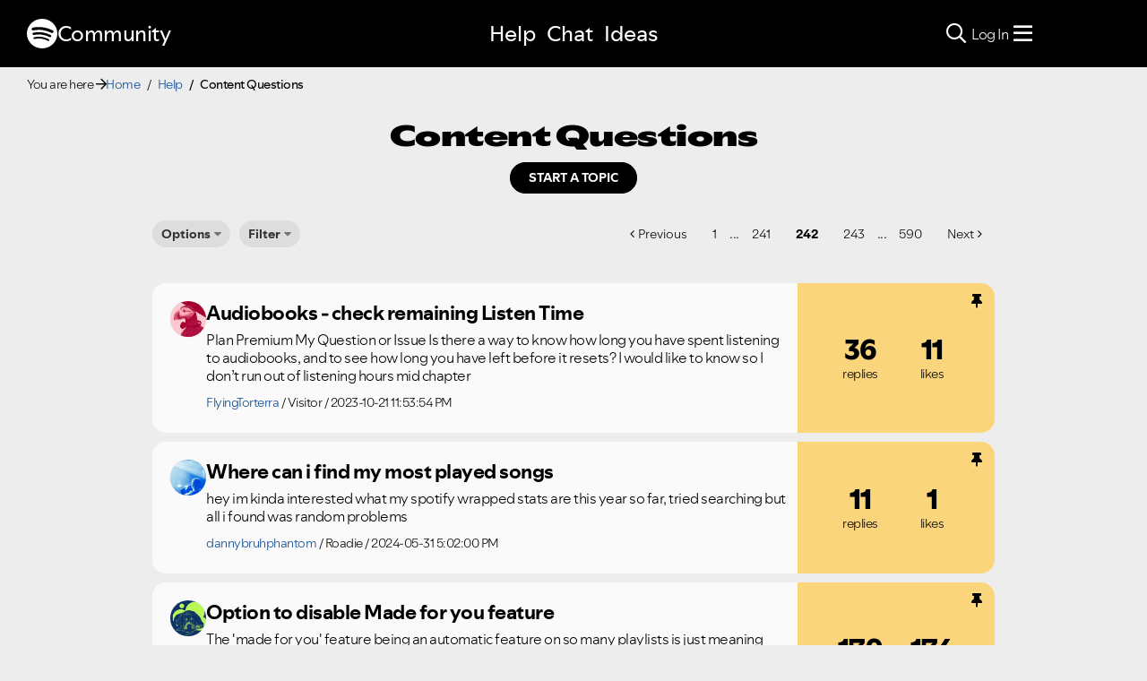

--- FILE ---
content_type: text/html;charset=UTF-8
request_url: https://community.spotify.com/t5/Content-Questions/bd-p/content/page/242
body_size: 53085
content:
<!DOCTYPE html><html prefix="og: http://ogp.me/ns#" dir="ltr" lang="en" class="no-js">
	<head>
	
	<title>
	Content Questions - Page 242 - The Spotify Community
</title>
	
	
	
<link rel="stylesheet" href="//www.scdn.co/build/css/masthead-52fc96aa34.css"/>

<link rel="icon" type="image/png" sizes="16x16" rel="noopener" target="_blank" href="https://community.spotify.com/html/@0982CC69097A06E793BA309FE50D418E/assets/favicon-16x16.png">
<link rel="icon" type="image/png" sizes="32x32" rel="noopener" target="_blank" href="https://community.spotify.com/html/@E7B9CC308B43BA537DBB785315920DD5/assets/favicon-32x32.png">
<link rel="icon" type="image/png" sizes="144x144" rel="noopener" target="_blank" href="https://community.spotify.com/html/@63364F31DECF09C1D70E39A58493275A/assets/favicon-144x144.png">
<link rel="icon" type="image/x-icon" href="https://community.spotify.com/html/@10042AC9BA90A2CF08E1DF1751279542/assets/favicon.ico">

<link rel="apple-touch-icon-precomposed" sizes="180x180" href="https://community.spotify.com/html/@30315CC2549AD2D364CD61B399DD87D9/assets/apple-touch-icon-180x180.png">
<link rel="apple-touch-icon-precomposed" sizes="152x152" href="https://community.spotify.com/html/@575BF3BA4DAAE076937D685B48097485/assets/apple-touch-icon-152x152.png">
<link rel="apple-touch-icon-precomposed" sizes="144x144" href="https://community.spotify.com/html/@450A3002FD07A29AF9F4BD440E5D5110/assets/apple-touch-icon-144x144.png">
<link rel="apple-touch-icon-precomposed" sizes="120x120" href="https://community.spotify.com/html/@A59137648CED77B8ED0FD39938678F5A/assets/apple-touch-icon-120x120.png">
<link rel="apple-touch-icon-precomposed" sizes="114x114" href="https://community.spotify.com/html/@D1C9083BDA08BF94573E2E559BAB609B/assets/apple-touch-icon-114x114.png">
<link rel="apple-touch-icon-precomposed" sizes="76x76" href="https://community.spotify.com/html/@1092FC252AC5BC6C2F7710660B7C2EF7/assets/apple-touch-icon-76x76.png">
<link rel="apple-touch-icon-precomposed" sizes="72x72" href="https://community.spotify.com/html/@5B57EF961C5C8033F71A1D74454B2E4F/assets/apple-touch-icon-72x72.png">
<link rel="apple-touch-icon-precomposed" sizes="57x57" href="https://community.spotify.com/html/@1EABAEBF8C6790C37C7762431EC4132E/assets/apple-touch-icon-57x57.png">
<link rel="apple-touch-icon-precomposed" href="https://community.spotify.com/html/@1EABAEBF8C6790C37C7762431EC4132E/assets/apple-touch-icon-57x57.png">

<!-- Compiled and minified Bootstrap 5.1 CSS -->
<link href="https://community.spotify.com/html/@2DED6169399E0435B975FC2BBB40F4F2/assets/bootstrap.min.css" rel="stylesheet" />

<!-- Owl Carousel -->
<link href="https://community.spotify.com/html/@EBB1EAD11358F4C1BF9CA3E9130D2630/assets/owl.carousel.min.css" rel="stylesheet" />
<!-- jBox -->
<link href="https://community.spotify.com/html/@D0C54E9C443FB83AC030D3E62BB5F7D6/assets/jBox.all.min.css" rel="stylesheet" />

<link rel="search" type="application/opensearchdescription+xml" title="Spotify Community Search" href="//community.spotify.com/html/assets/SpotifyCommunityOpenSearch.xml">


<!-- Google Optimize -->
<!-- Anti-flicker snippet (recommended) -->
<style>.async-hide { opacity: 0 !important} </style>
<script>(function(a,s,y,n,c,h,i,d,e){s.className+=' '+y;h.start=1*new Date;
h.end=i=function(){s.className=s.className.replace(RegExp(' ?'+y),'')};
(a[n]=a[n]||[]).hide=h;setTimeout(function(){i();h.end=null},c);h.timeout=c;
})(window,document.documentElement,'async-hide','dataLayer',4000,
{'OPT-T9388SC':true});</script>
<script src="https://www.googleoptimize.com/optimize.js?id=OPT-T9388SC"></script>
<!-- End Google Optimize -->

<!-- Google Tag Manager -->
<script>(function(w,d,s,l,i){w[l]=w[l]||[];w[l].push({'gtm.start':
new Date().getTime(),event:'gtm.js'});var f=d.getElementsByTagName(s)[0],
j=d.createElement(s),dl=l!='dataLayer'?'&l='+l:'';j.async=true;j.src=
'https://www.googletagmanager.com/gtm.js?id='+i+dl;f.parentNode.insertBefore(j,f);
})(window,document,'script','dataLayer','GTM-WVZ2SFM');</script>
<!-- End Google Tag Manager -->

<link rel="stylesheet" href="https://community.spotify.com/html/@574DA14223A7BD00FA8B549FFFFCB05F/assets/fontawesome5.min.css" />

    <script>
        document.querySelector('head').addEventListener('countryFunc', function (e) {
            if (window.markerFunc() == 1) {
                var cookiePolicy = document.getElementById("cookie-policy")
                if (cookiePolicy) {
                    cookiePolicy.innerHTML = '';
                    var btn = document.createElement("button");
                    btn.innerHTML = "Cookie Settings"
                    cookiePolicy.appendChild(btn);
                    btn.setAttribute('id', 'ot-sdk-btn')
                    btn.setAttribute('class', 'ot-sdk-show-settings')
                }

            } else {
                var testCase = document.getElementById("cookie-policy")
                var a = document.createElement("a")
                var link = document.createTextNode("Cookie Policy")
                testCase.appendChild(a);
                a.appendChild(link);
                a.title = "Cookie Policy"
                a.href = "https://www.spotify.com/legal/cookies-policy/"
                a.setAttribute('class', 'mh-footer-secondary svelte-1ouzkfx')
            }
        }, false);
    </script>




	
	
	
	<meta content="width=device-width, initial-scale=1.0" name="viewport"/><meta content="2026-01-24T04:55:57+01:00" itemprop="dateModified"/><meta content="text/html; charset=UTF-8" http-equiv="Content-Type"/><link href="https://community.spotify.com/t5/Content-Questions/bd-p/content/page/242" rel="canonical"/>
	<meta content="website" property="og:type"/><meta content="https://community.spotify.com/t5/Content-Questions/bd-p/content/page/242" property="og:url"/><meta content="" property="og:description"/><meta content="Content Questions" property="og:title"/>
	
	
		<link class="lia-link-navigation hidden live-links" title="Content Questions topics" type="application/rss+xml" rel="alternate" id="link" href="/spotify/rss/board?board.id=content"></link>
	
		<link class="lia-link-navigation hidden live-links" title="All Content Questions posts" type="application/rss+xml" rel="alternate" id="link_0" href="/spotify/rss/boardmessages?board.id=content"></link>
	

	
	
	    
            	<link href="/skins/2039794/be52f0e2523c9e964790b1eddd0ed6ca/spotify_responsive_2025.css" rel="stylesheet" type="text/css"/>
            
	

	
	
	
	
	<link rel="stylesheet" href="https://community.spotify.com/html/assets/main.css?v=20251125B" />
<link rel="stylesheet" href="https://community.spotify.com/html/assets/openmic_main.css?v=20251128b" />
<meta property="og:title" content="Content Questions - Page 242 - The Spotify Community" />
<meta property="og:image" content="https://community.spotify.com/html/@B1C12C188135BDA458C22B1B32F9A914/assets/spotify-preview-v2.png" />
<meta name="twitter:image" content="https://community.spotify.com/html/@B1C12C188135BDA458C22B1B32F9A914/assets/spotify-preview-v2.png"/>
<meta name="twitter:card" content="summary_large_image"/>
<meta name="twitter:title" content="Content Questions - Page 242 - The Spotify Community"/>
<meta name="twitter:description" content="Content Questions - Page 242 - The Spotify Community"/>
<meta name="twitter:url" content="https://community.spotify.com/t5/Content-Questions/bd-p/content/page/242"/>
  




<script>
  console.log('HotJar:', true ? 'Enabled' : 'Disabled');
</script>


  <script>
    (function(h,o,t,j,a,r){
      h.hj=h.hj||function(){(h.hj.q=h.hj.q||[]).push(arguments)};
      h._hjSettings={hjid:5038406,hjsv:6};
      a=o.getElementsByTagName('head')[0];
      r=o.createElement('script');r.async=1;
      r.src=t+h._hjSettings.hjid+j+h._hjSettings.hjsv;
      a.appendChild(r);
    })(window,document,'https://static.hotjar.com/c/hotjar-','.js?sv=');

    window._hjReady = window._hjReady || [];
    window._hjReady.push(function() {
        hj('tagRecording', ['board_help', 'subcategory_content']);
        hj('trigger', 'help_view_content');
    });
  </script>


<script type="text/javascript" src="/t5/scripts/129B3FAC03679C8B82A528EDDD4E9DDC/lia-scripts-head-min.js"></script><script language="javascript" type="text/javascript">
<!--
LITHIUM.PrefetchData = {"Components":{},"commonResults":{}};
LITHIUM.DEBUG = false;
LITHIUM.CommunityJsonObject = {
  "Validation" : {
    "image.description" : {
      "min" : 0,
      "max" : 1000,
      "isoneof" : [ ],
      "type" : "string"
    },
    "tkb.toc_maximum_heading_level" : {
      "min" : 1,
      "max" : 6,
      "isoneof" : [ ],
      "type" : "integer"
    },
    "tkb.toc_heading_list_style" : {
      "min" : 0,
      "max" : 50,
      "isoneof" : [
        "disc",
        "circle",
        "square",
        "none"
      ],
      "type" : "string"
    },
    "blog.toc_maximum_heading_level" : {
      "min" : 1,
      "max" : 6,
      "isoneof" : [ ],
      "type" : "integer"
    },
    "tkb.toc_heading_indent" : {
      "min" : 5,
      "max" : 50,
      "isoneof" : [ ],
      "type" : "integer"
    },
    "blog.toc_heading_indent" : {
      "min" : 5,
      "max" : 50,
      "isoneof" : [ ],
      "type" : "integer"
    },
    "blog.toc_heading_list_style" : {
      "min" : 0,
      "max" : 50,
      "isoneof" : [
        "disc",
        "circle",
        "square",
        "none"
      ],
      "type" : "string"
    }
  },
  "User" : {
    "settings" : {
      "imageupload.legal_file_extensions" : "*.jpg;*.JPG;*.jpeg;*.JPEG;*.gif;*.GIF;*.png;*.PNG",
      "config.enable_avatar" : true,
      "integratedprofile.show_klout_score" : true,
      "layout.sort_view_by_last_post_date" : true,
      "layout.friendly_dates_enabled" : true,
      "profileplus.allow.anonymous.scorebox" : false,
      "tkb.message_sort_default" : "topicPublishDate",
      "layout.format_pattern_date" : "yyyy-MM-dd",
      "config.require_search_before_post" : "off",
      "isUserLinked" : false,
      "integratedprofile.cta_add_topics_dismissal_timestamp" : -1,
      "layout.message_body_image_max_size" : 1000,
      "profileplus.everyone" : false,
      "integratedprofile.cta_connect_wide_dismissal_timestamp" : -1,
      "blog.toc_maximum_heading_level" : "",
      "integratedprofile.hide_social_networks" : false,
      "blog.toc_heading_indent" : "",
      "contest.entries_per_page_num" : 20,
      "layout.messages_per_page_linear" : 20,
      "integratedprofile.cta_manage_topics_dismissal_timestamp" : -1,
      "profile.shared_profile_test_group" : false,
      "integratedprofile.cta_personalized_feed_dismissal_timestamp" : -1,
      "integratedprofile.curated_feed_size" : 10,
      "contest.one_kudo_per_contest" : false,
      "integratedprofile.enable_social_networks" : false,
      "integratedprofile.my_interests_dismissal_timestamp" : -1,
      "profile.language" : "en",
      "layout.friendly_dates_max_age_days" : 31,
      "layout.threading_order" : "thread_descending",
      "blog.toc_heading_list_style" : "disc",
      "useRecService" : false,
      "layout.module_welcome" : "",
      "imageupload.max_uploaded_images_per_upload" : 100,
      "imageupload.max_uploaded_images_per_user" : 10000,
      "integratedprofile.connect_mode" : "",
      "tkb.toc_maximum_heading_level" : "",
      "tkb.toc_heading_list_style" : "disc",
      "sharedprofile.show_hovercard_score" : true,
      "config.search_before_post_scope" : "community",
      "tkb.toc_heading_indent" : "",
      "p13n.cta.recommendations_feed_dismissal_timestamp" : -1,
      "imageupload.max_file_size" : 5120,
      "layout.show_batch_checkboxes" : false,
      "integratedprofile.cta_connect_slim_dismissal_timestamp" : -1
    },
    "isAnonymous" : true,
    "policies" : {
      "image-upload.process-and-remove-exif-metadata" : true
    },
    "registered" : false,
    "emailRef" : "",
    "id" : -1,
    "login" : "user-removed"
  },
  "Server" : {
    "communityPrefix" : "/spotify",
    "nodeChangeTimeStamp" : 1769233717485,
    "tapestryPrefix" : "/t5",
    "deviceMode" : "DESKTOP",
    "responsiveDeviceMode" : "DESKTOP",
    "membershipChangeTimeStamp" : "0",
    "version" : "25.12",
    "branch" : "25.12-release",
    "showTextKeys" : false
  },
  "Config" : {
    "phase" : "prod",
    "integratedprofile.cta.reprompt.delay" : 30,
    "profileplus.tracking" : {
      "profileplus.tracking.enable" : false,
      "profileplus.tracking.click.enable" : false,
      "profileplus.tracking.impression.enable" : false
    },
    "app.revision" : "2512231126-s6f44f032fc-b18",
    "navigation.manager.community.structure.limit" : "1000"
  },
  "Activity" : {
    "Results" : [ ]
  },
  "NodeContainer" : {
    "viewHref" : "https://community.spotify.com/t5/Help/ct-p/Help",
    "description" : "Need some assistance?",
    "id" : "Help",
    "shortTitle" : "Help",
    "title" : "Help",
    "nodeType" : "category"
  },
  "Page" : {
    "skins" : [
      "spotify_responsive_2025",
      "responsive_peak"
    ],
    "authUrls" : {
      "loginUrl" : "/plugins/common/feature/oauth2sso_v2/sso_login_redirect?referer=https%3A%2F%2Fcommunity.spotify.com%2Ft5%2FContent-Questions%2Fbd-p%2Fcontent%2Fpage%2F242",
      "loginUrlNotRegistered" : "/plugins/common/feature/oauth2sso_v2/sso_login_redirect?redirectreason=notregistered&referer=https%3A%2F%2Fcommunity.spotify.com%2Ft5%2FContent-Questions%2Fbd-p%2Fcontent%2Fpage%2F242",
      "loginUrlNotRegisteredDestTpl" : "/plugins/common/feature/oauth2sso_v2/sso_login_redirect?redirectreason=notregistered&referer=%7B%7BdestUrl%7D%7D"
    },
    "name" : "ForumPage",
    "rtl" : false,
    "object" : {
      "viewHref" : "/t5/Content-Questions/bd-p/content",
      "id" : "content",
      "page" : "ForumPage",
      "type" : "Board"
    }
  },
  "WebTracking" : {
    "Activities" : { },
    "path" : "Community:Home/Category:Help/Board:Content Questions"
  },
  "Feedback" : {
    "targeted" : { }
  },
  "Seo" : {
    "markerEscaping" : {
      "pathElement" : {
        "prefix" : "@",
        "match" : "^[0-9][0-9]$"
      },
      "enabled" : false
    }
  },
  "TopLevelNode" : {
    "viewHref" : "https://community.spotify.com/",
    "description" : "",
    "id" : "spotify",
    "shortTitle" : "Home",
    "title" : "The Spotify Community",
    "nodeType" : "Community"
  },
  "Community" : {
    "viewHref" : "https://community.spotify.com/",
    "integratedprofile.lang_code" : "en",
    "integratedprofile.country_code" : "US",
    "id" : "spotify",
    "shortTitle" : "Home",
    "title" : "The Spotify Community"
  },
  "CoreNode" : {
    "conversationStyle" : "forum",
    "viewHref" : "https://community.spotify.com/t5/Content-Questions/bd-p/content",
    "settings" : { },
    "description" : "",
    "id" : "content",
    "shortTitle" : "Content Questions",
    "title" : "Content Questions",
    "nodeType" : "Board",
    "ancestors" : [
      {
        "viewHref" : "https://community.spotify.com/t5/Help/ct-p/Help",
        "description" : "Need some assistance?",
        "id" : "Help",
        "shortTitle" : "Help",
        "title" : "Help",
        "nodeType" : "category"
      },
      {
        "viewHref" : "https://community.spotify.com/",
        "description" : "",
        "id" : "spotify",
        "shortTitle" : "Home",
        "title" : "The Spotify Community",
        "nodeType" : "Community"
      }
    ]
  }
};
LITHIUM.Components.RENDER_URL = "/t5/util/componentrenderpage/component-id/#{component-id}?render_behavior=raw";
LITHIUM.Components.ORIGINAL_PAGE_NAME = 'forums/ForumPage';
LITHIUM.Components.ORIGINAL_PAGE_ID = 'ForumPage';
LITHIUM.Components.ORIGINAL_PAGE_CONTEXT = '[base64]..';
LITHIUM.Css = {
  "BASE_DEFERRED_IMAGE" : "lia-deferred-image",
  "BASE_BUTTON" : "lia-button",
  "BASE_SPOILER_CONTAINER" : "lia-spoiler-container",
  "BASE_TABS_INACTIVE" : "lia-tabs-inactive",
  "BASE_TABS_ACTIVE" : "lia-tabs-active",
  "BASE_AJAX_REMOVE_HIGHLIGHT" : "lia-ajax-remove-highlight",
  "BASE_FEEDBACK_SCROLL_TO" : "lia-feedback-scroll-to",
  "BASE_FORM_FIELD_VALIDATING" : "lia-form-field-validating",
  "BASE_FORM_ERROR_TEXT" : "lia-form-error-text",
  "BASE_FEEDBACK_INLINE_ALERT" : "lia-panel-feedback-inline-alert",
  "BASE_BUTTON_OVERLAY" : "lia-button-overlay",
  "BASE_TABS_STANDARD" : "lia-tabs-standard",
  "BASE_AJAX_INDETERMINATE_LOADER_BAR" : "lia-ajax-indeterminate-loader-bar",
  "BASE_AJAX_SUCCESS_HIGHLIGHT" : "lia-ajax-success-highlight",
  "BASE_CONTENT" : "lia-content",
  "BASE_JS_HIDDEN" : "lia-js-hidden",
  "BASE_AJAX_LOADER_CONTENT_OVERLAY" : "lia-ajax-loader-content-overlay",
  "BASE_FORM_FIELD_SUCCESS" : "lia-form-field-success",
  "BASE_FORM_WARNING_TEXT" : "lia-form-warning-text",
  "BASE_FORM_FIELDSET_CONTENT_WRAPPER" : "lia-form-fieldset-content-wrapper",
  "BASE_AJAX_LOADER_OVERLAY_TYPE" : "lia-ajax-overlay-loader",
  "BASE_FORM_FIELD_ERROR" : "lia-form-field-error",
  "BASE_SPOILER_CONTENT" : "lia-spoiler-content",
  "BASE_FORM_SUBMITTING" : "lia-form-submitting",
  "BASE_EFFECT_HIGHLIGHT_START" : "lia-effect-highlight-start",
  "BASE_FORM_FIELD_ERROR_NO_FOCUS" : "lia-form-field-error-no-focus",
  "BASE_EFFECT_HIGHLIGHT_END" : "lia-effect-highlight-end",
  "BASE_SPOILER_LINK" : "lia-spoiler-link",
  "FACEBOOK_LOGOUT" : "lia-component-users-action-logout",
  "BASE_DISABLED" : "lia-link-disabled",
  "FACEBOOK_SWITCH_USER" : "lia-component-admin-action-switch-user",
  "BASE_FORM_FIELD_WARNING" : "lia-form-field-warning",
  "BASE_AJAX_LOADER_FEEDBACK" : "lia-ajax-loader-feedback",
  "BASE_AJAX_LOADER_OVERLAY" : "lia-ajax-loader-overlay",
  "BASE_LAZY_LOAD" : "lia-lazy-load"
};
(function() { if (!window.LITHIUM_SPOILER_CRITICAL_LOADED) { window.LITHIUM_SPOILER_CRITICAL_LOADED = true; window.LITHIUM_SPOILER_CRITICAL_HANDLER = function(e) { if (!window.LITHIUM_SPOILER_CRITICAL_LOADED) return; if (e.target.classList.contains('lia-spoiler-link')) { var container = e.target.closest('.lia-spoiler-container'); if (container) { var content = container.querySelector('.lia-spoiler-content'); if (content) { if (e.target.classList.contains('open')) { content.style.display = 'none'; e.target.classList.remove('open'); } else { content.style.display = 'block'; e.target.classList.add('open'); } } e.preventDefault(); return false; } } }; document.addEventListener('click', window.LITHIUM_SPOILER_CRITICAL_HANDLER, true); } })();
LITHIUM.noConflict = true;
LITHIUM.useCheckOnline = false;
LITHIUM.RenderedScripts = [
  "jquery.ui.draggable.js",
  "jquery.lithium-selector-extensions.js",
  "Cache.js",
  "jquery.position-toggle-1.0.js",
  "Auth.js",
  "Lithium.js",
  "DropDownMenuVisibilityHandler.js",
  "Globals.js",
  "jquery.ui.widget.js",
  "jquery.json-2.6.0.js",
  "Events.js",
  "ElementQueries.js",
  "DropDownMenu.js",
  "jquery.iframe-shim-1.0.js",
  "jquery.hoverIntent-r6.js",
  "Video.js",
  "LiModernizr.js",
  "Forms.js",
  "jquery.effects.slide.js",
  "DataHandler.js",
  "jquery.placeholder-2.0.7.js",
  "json2.js",
  "Loader.js",
  "AjaxFeedback.js",
  "AjaxSupport.js",
  "jquery.tools.tooltip-1.2.6.js",
  "Text.js",
  "Namespace.js",
  "PolyfillsAll.js",
  "jquery.appear-1.1.1.js",
  "jquery.clone-position-1.0.js",
  "jquery.viewport-1.0.js",
  "jquery.tmpl-1.1.1.js",
  "jquery.autocomplete.js",
  "jquery.ui.resizable.js",
  "Tooltip.js",
  "jquery.delayToggle-1.0.js",
  "jquery.iframe-transport.js",
  "SpoilerToggle.js",
  "Throttle.js",
  "AutoComplete.js",
  "Placeholder.js",
  "jquery.function-utils-1.0.js",
  "ActiveCast3.js",
  "ForceLithiumJQuery.js",
  "FormActions.js",
  "Link.js",
  "Components.js",
  "Sandbox.js",
  "jquery.ajax-cache-response-1.0.js",
  "jquery.ui.position.js",
  "ElementMethods.js",
  "ResizeSensor.js",
  "SearchAutoCompleteToggle.js",
  "jquery.ui.mouse.js",
  "NoConflict.js",
  "jquery.ui.core.js",
  "InformationBox.js",
  "jquery.scrollTo.js",
  "DeferredImages.js",
  "jquery.js",
  "HelpIcon.js",
  "jquery.fileupload.js",
  "CustomEvent.js",
  "jquery.effects.core.js",
  "jquery.blockui.js",
  "prism.js",
  "SearchForm.js",
  "PartialRenderProxy.js",
  "jquery.ui.dialog.js",
  "jquery.css-data-1.0.js"
];// -->
</script><script type="text/javascript" src="/t5/scripts/D60EB96AE5FF670ED274F16ABB044ABD/lia-scripts-head-min.js"></script></head>
	<body class="lia-board lia-user-status-anonymous ForumPage lia-body" id="lia-body">
	
	
	<div id="8CA-177-3" class="ServiceNodeInfoHeader">
</div>
	
	
	
	

	<div class="lia-page">
		<center>
			
				
<!-- Google Tag Manager (noscript) -->
<noscript><iframe src="https://www.googletagmanager.com/ns.html?id=GTM-WVZ2SFM"
height="0" width="0" style="display:none;visibility:hidden"></iframe></noscript>
<!-- End Google Tag Manager (noscript) -->

					
	
	<div class="MinimumWidthContainer">
		<div class="min-width-wrapper">
			<div class="min-width">		
				
						<div class="lia-content">
                            
							
							
							
		
	<div class="lia-quilt lia-quilt-forum-page-help lia-quilt-layout-custom-topiclist-layout lia-top-quilt">
	<div class="lia-quilt-row lia-quilt-row-header">
		<div class="lia-quilt-column lia-quilt-column-24 lia-quilt-column-single lia-quilt-column-common-header">
			<div class="lia-quilt-column-alley lia-quilt-column-alley-single">
	
		
			<div class="lia-quilt lia-quilt-header lia-quilt-layout-spotify-header lia-component-quilt-header">
	<div class="lia-quilt-row">
		<div class="lia-quilt-column lia-quilt-column-24 lia-quilt-column-single lia-quilt-column-before">
			<div class="lia-quilt-column-alley lia-quilt-column-alley-single">
	
		<div class="headerWrapper">
			
		
			<a href="#content-start" class="skip-link">Skip to content</a>
		
			<!--
<div id="js-message-bar-cookie-notice" class="alert alert-cookie alert-info alert-dismissible" role="alert">
	<div class="container">
		<button type="button" class="close" data-dismiss="alert"><span aria-hidden="true">×</span><span class="sr-only">Close</span></button>
		<span class="js-cookie-notice">We use cookies to give you the best online experience. By using our website you agree to our use of cookies in accordance with our cookie policy.</span> <a class="alert-link cookie-link" href="https://www.spotify.com/legal/privacy-policy/#s3" title="Cookies">Learn more here.</a>
	</div>
</div>
<script>
(function () {	
	var cookieName = "cookieNoticeDismissed";

	function createCookie(name,value,days) {
		if (days) {
			var date = new Date();
			date.setTime(date.getTime()+(days*24*60*60*1000));
			var expires = "; expires="+date.toGMTString();
		}
		else var expires = "";
		document.cookie = name+"="+value+expires+"; path=/";
	}

	function readCookie(name) {
		var nameEQ = name + "=";
		var ca = document.cookie.split(';');
		for(var i=0;i < ca.length;i++) {
			var c = ca[i];
			while (c.charAt(0)==' ') c = c.substring(1,c.length);
			if (c.indexOf(nameEQ) == 0) return c.substring(nameEQ.length,c.length);
		}
		return null;
	}

	if(readCookie(cookieName) !== null) {
		document.getElementById("js-message-bar-cookie-notice").remove();
	} else {
		// wait until jquery is loaded
		(function defer() {
	          if (window.jQuery) {
	                (function ($) {	
							$("#js-message-bar-cookie-notice .close").click(function () {
								createCookie(cookieName, '1', 30);
							});
	                })(window.jQuery);
	          } else {
	               setTimeout(function() { defer() }, 10);
	          }
	     })();
	}
})();
</script>
-->
		
			<div class="lia-panel lia-panel-standard StringDisplayTaplet Chrome lia-component-common-widget-announcement"><div class="lia-decoration-border"><div class="lia-decoration-border-top"><div> </div></div><div class="lia-decoration-border-content"><div><div class="lia-panel-heading-bar-wrapper"><div class="lia-panel-heading-bar"><span aria-level="3" role="heading" class="lia-panel-heading-bar-title">Announcements</span></div></div><div class="lia-panel-content-wrapper"><div class="lia-panel-content"><div class="StringDisplayTaplet">
	
    	<style type="text/css">
	.lia-panel.lia-panel-standard.lia-component-common-widget-announcement {
		display:none !important;
	}
	</style>
        
    
</div></div></div></div></div><div class="lia-decoration-border-bottom"><div> </div></div></div></div>
		
	
		</div>
	
	
</div>
		</div>
	</div><div class="lia-quilt-row">
		<div class="lia-quilt-column lia-quilt-column-24 lia-quilt-column-single lia-quilt-column-header">
			<div class="lia-quilt-column-alley lia-quilt-column-alley-single">
	
		
			
			

<script>
	document.body.className += ' theme1';
</script>

<div class="background1"></div>
		
	
	

	
		<div class="headerWrapper">
			
		
			  







<!-- header -->
<header class="spotify-header " role="banner">

<div class="navbar-container">
	<nav id="navbar" aria-label="Main Navigation">
		<span class="nav-start">
         <a href="/" class="community-logo">
				<svg role="img" viewbox="0 0 24 24" aria-label="Spotify" aria-hidden="false" data-encore-id="logoSpotify" class="Svg-sc-6c3c1v-0 dDJltW"><title>Spotify</title><path d="M13.427.01C6.805-.253 1.224 4.902.961 11.524.698 18.147 5.853 23.728 12.476 23.99c6.622.263 12.203-4.892 12.466-11.514S20.049.272 13.427.01m5.066 17.579a.717.717 0 0 1-.977.268 14.4 14.4 0 0 0-5.138-1.747 14.4 14.4 0 0 0-5.42.263.717.717 0 0 1-.338-1.392c1.95-.474 3.955-.571 5.958-.29 2.003.282 3.903.928 5.647 1.92a.717.717 0 0 1 .268.978m1.577-3.15a.93.93 0 0 1-1.262.376 17.7 17.7 0 0 0-5.972-1.96 17.7 17.7 0 0 0-6.281.238.93.93 0 0 1-1.11-.71.93.93 0 0 1 .71-1.11 19.5 19.5 0 0 1 6.94-.262 19.5 19.5 0 0 1 6.599 2.165c.452.245.62.81.376 1.263m1.748-3.551a1.147 1.147 0 0 1-1.546.488 21.4 21.4 0 0 0-6.918-2.208 21.4 21.4 0 0 0-7.259.215 1.146 1.146 0 0 1-.456-2.246 23.7 23.7 0 0 1 8.034-.24 23.7 23.7 0 0 1 7.657 2.445c.561.292.78.984.488 1.546m13.612-.036-.832-.247c-1.67-.495-2.14-.681-2.14-1.353 0-.637.708-1.327 2.264-1.327 1.539 0 2.839.752 3.51 1.31.116.096.24.052.24-.098V6.935c0-.097-.027-.15-.098-.203-.83-.62-2.272-1.07-3.723-1.07-2.953 0-4.722 1.68-4.722 3.59 0 2.157 1.371 2.91 3.626 3.546l.973.274c1.689.478 1.998.902 1.998 1.556 0 1.097-.831 1.433-2.07 1.433-1.556 0-3.457-.911-4.35-2.025-.08-.098-.177-.053-.177.062v2.423c0 .097.01.141.08.22.743.814 2.52 1.53 4.59 1.53 2.546 0 4.456-1.485 4.456-3.784 0-1.787-1.052-2.865-3.625-3.635m10.107-1.76c-1.68 0-2.653 1.026-3.219 2.052V9.376c0-.08-.044-.124-.124-.124h-2.22c-.079 0-.123.044-.123.124V20.72c0 .08.044.124.124.124h2.22c.079 0 .123-.044.123-.124v-4.536c.566 1.025 1.521 2.034 3.237 2.034 2.264 0 3.89-1.955 3.89-4.581s-1.644-4.545-3.908-4.545m-.654 6.986c-1.185 0-2.211-1.167-2.618-2.458.407-1.362 1.344-2.405 2.618-2.405 1.211 0 2.051.92 2.051 2.423s-.84 2.44-2.051 2.44m40.633-6.826h-2.264c-.08 0-.115.017-.15.097l-2.282 5.483-2.29-5.483c-.035-.08-.07-.097-.15-.097h-3.661v-.584c0-.955.645-1.397 1.476-1.397.496 0 1.035.256 1.415.486.089.053.15-.008.115-.088l-.796-1.901a.26.26 0 0 0-.124-.133c-.389-.203-1.025-.38-1.644-.38-1.875 0-2.954 1.432-2.954 3.254v.743h-1.503c-.08 0-.124.044-.124.124v1.768c0 .08.044.124.124.124h1.503v6.668c0 .08.044.123.124.123h2.264c.08 0 .124-.044.124-.123v-6.668h1.936l2.812 6.11-1.512 3.325c-.044.098.009.142.097.142h2.414c.08 0 .116-.018.15-.097l4.997-11.355c.035-.08-.009-.141-.097-.141M54.964 9.04c-2.865 0-4.837 2.025-4.837 4.616 0 2.573 1.971 4.616 4.837 4.616 2.856 0 4.846-2.043 4.846-4.616 0-2.591-1.99-4.616-4.846-4.616m.008 7.065c-1.37 0-2.343-1.043-2.343-2.45 0-1.405.973-2.449 2.343-2.449 1.362 0 2.335 1.043 2.335 2.45 0 1.406-.973 2.45-2.335 2.45m33.541-6.334a1.24 1.24 0 0 0-.483-.471 1.4 1.4 0 0 0-.693-.17q-.384 0-.693.17a1.24 1.24 0 0 0-.484.471q-.174.302-.174.681 0 .375.174.677.175.3.484.471t.693.17.693-.17.483-.471.175-.676q0-.38-.175-.682m-.211 1.247a1 1 0 0 1-.394.39 1.15 1.15 0 0 1-.571.14 1.16 1.16 0 0 1-.576-.14 1 1 0 0 1-.391-.39 1.14 1.14 0 0 1-.14-.566q0-.316.14-.562t.391-.388.576-.14q.32 0 .57.14.253.141.395.39t.142.565q0 .312-.142.56m-19.835-5.78c-.85 0-1.468.6-1.468 1.396s.619 1.397 1.468 1.397c.866 0 1.485-.6 1.485-1.397 0-.796-.619-1.397-1.485-1.397m19.329 5.19a.31.31 0 0 0 .134-.262q0-.168-.132-.266-.132-.099-.381-.099h-.588v1.229h.284v-.489h.154l.374.489h.35l-.41-.518a.5.5 0 0 0 .215-.084m-.424-.109h-.26v-.3h.27q.12 0 .184.036a.12.12 0 0 1 .065.116.12.12 0 0 1-.067.111.4.4 0 0 1-.192.037M69.607 9.252h-2.263c-.08 0-.124.044-.124.124v8.56c0 .08.044.123.124.123h2.263c.08 0 .124-.044.124-.123v-8.56c0-.08-.044-.124-.124-.124m-3.333 6.605a2.1 2.1 0 0 1-1.053.257c-.725 0-1.185-.425-1.185-1.362v-3.484h2.211c.08 0 .124-.044.124-.124V9.376c0-.08-.044-.124-.124-.124h-2.21V6.944c0-.097-.063-.15-.15-.08l-3.954 3.113c-.053.044-.07.088-.07.16v1.007c0 .08.044.124.123.124h1.539v3.855c0 2.087 1.203 3.06 2.918 3.06.743 0 1.46-.194 1.884-.442.062-.035.07-.07.07-.133v-1.68c0-.088-.044-.115-.123-.07" transform="translate(-0.95,0)"></path></svg>
				Community
			</a>
		</span>
			<ul class="spotify-nav-main">
					<li>
						  <button class="main-nav-item" aria-expanded="false" aria-controls="subnav-Help">
							 Help
						  </button>
						  <ul class="subnav" id="subnav-Help">
							 <li><a href="/t5/Help/ct-p/Help">Help Home</a></li>
							 <li class="divider">&nbsp;</li>
							 <!--li><a href="#"><i class="fas fa-wand-magic"></i>Help Wizard</a></li-->
							 <li><a href="/t5/Ongoing-Issues/idb-p/ongoing_issues/status-key/Under_investigation"><i class="fas fa-line-columns"></i>Ongoing Issues</a></li>
							 <li><a href="/t5/Spotify-Answers/tkb-p/Spotify-Answers"><i class="fas fa-question"></i>FAQs</a></li>
							 <li>
                        <button class="main-nav-item" aria-expanded="false" aria-controls="subnav-HelpCategories"><i class="fas fa-list"></i>Help Categories</button>
                        <ul class="subnav" id="subnav-HelpCategories">
				<li><a href="/t5/Accounts/bd-p/spotifyaccountrelated">Accounts</a></li>
				<li><a href="/t5/Subscriptions/bd-p/Subscriptions">Subscriptions</a></li>
				<li><a href="/t5/Premium-Family/bd-p/family">Premium Family</a></li>
				<li><a href="/t5/Premium-Student/bd-p/students">Premium Student</a></li>
				<li><a href="/t5/Your-Library/bd-p/yourlibrary">Your Library</a></li>
				<li><a href="/t5/Content-Questions/bd-p/content">Content Questions</a></li>
				<li><a href="/t5/Spotify-for-Developers/bd-p/Spotify_Developer">Spotify for Developers</a></li>
				<li><a href="/t5/Other-Podcasts-Partners-etc/bd-p/002">Other (Podcasts, Partners, etc.)</a></li>
				<li><a href="/t5/iOS-iPhone-iPad/bd-p/spotifyiOS">iOS (iPhone, iPad)</a></li>
				<li><a href="/t5/Android/bd-p/spotifyandroid">Android</a></li>
				<li><a href="/t5/Desktop-Windows/bd-p/desktop_windows">Desktop (Windows)</a></li>
				<li><a href="/t5/Desktop-Mac/bd-p/desktop_mac">Desktop (Mac)</a></li>
				<li><a href="/t5/Desktop-Linux/bd-p/desktop_linux">Desktop (Linux)</a></li>
                        </ul>
                      </li>
						  </ul>
					</li>
					<li>
						  <button class="main-nav-item" aria-expanded="false" aria-controls="subnav-Chat">
							 Chat
						  </button>
                    <ul class="subnav" id="subnav-Chat">
							 <li><a href="/t5/Chat/ct-p/chat">Chat Home</a></li>
							 <li class="divider">&nbsp;</li>
							 <li><a href="/t5/Music-Exchange/bd-p/music_exchange"><i class="fas AudioExchange"></i>Music Exchange</a></li>
							 <li><a href="/t5/Music-Discussion/bd-p/music_discussion"><i class="fas MusicDiscussion"></i>Music Discussion</a></li>
							 <li><a href="/t5/Discovery-Promo/bd-p/discovery_and_promo"><i class="fas DiscoveryPromo"></i>Discovery &amp; Promo</a></li>
							 <li><a href="/t5/Social-Random/bd-p/social_and_random"><i class="fas SocialRandom"></i>Social &amp; Random</a></li>
							 <li><a href="/t5/Podcast-Discussion/bd-p/podcast_discussion"><i class="fas Podcasts"></i>Podcast Discussion</a></li>
						  </ul>
					</li>
					<li>
						  <button class="main-nav-item" aria-expanded="false" aria-controls="subnav-Ideas">
							 Ideas
						  </button>
                    <ul class="subnav" id="subnav-Ideas">
                      <li><a href="/t5/Ideas/ct-p/newideas"><i class="fas fa-home"></i>Ideas Home</a></li>
							 <li class="divider">&nbsp;</li>
                      <li>
                        <button class="main-nav-item" aria-expanded="false" aria-controls="subnav-IdeasBoards"><i class="fas fa-list"></i>Idea Categories</button>
                        <ul class="subnav" id="subnav-IdeasBoards">
                            <li><a href="/t5/Live-Ideas/idb-p/ideas_live">Live Ideas</a></li>
                            <li><a href="/t5/Closed-Ideas/idb-p/ideas_no">Closed Ideas</a></li>
                            <li><a href="/t5/Implemented-Ideas/idb-p/ideas_implemented">Implemented Ideas</a></li>
                        </ul>
                      </li>
                    </ul>
					</li>
			</ul>
		<ul class="nav-end">
			<li>
			  <button aria-label="Search" class="toggle-search" aria-expanded="false" aria-controls="subnav-Search">
				 <i class="far fa-search spotify-search"></i>
			  </button>
			</li>
			<li><section class="navbar-user-navigation">
	<ul class="nav navbar-nav navbar-right nav-main">
			<li><a href="/plugins/common/feature/oauth2sso_v2/sso_login_redirect?referer=https%3A%2F%2Fcommunity.spotify.com%2Ft5%2FContent-Questions%2Fbd-p%2Fcontent%2Fpage%2F242">Log In</a></li>
	</ul>
</section></li>
			<li>
			  <button aria-label="Menu" class="toggle-burger" aria-expanded="false" aria-controls="subnav-Burger">
				  <i class="far fa-bars spotify-burger"></i>
			  </button>
			</li>
		</ul>
<div id="search-modal">
  <div class="breakpoint-container">
	 <div id="lia-searchformV32_a8750be1cfe4f2" class="SearchForm lia-search-form-wrapper lia-mode-default lia-component-common-widget-search-form">
	

	
		<div class="lia-inline-ajax-feedback">
			<div class="AjaxFeedback" id="ajaxfeedback_a8750be1cfe4f2"></div>
			
	

	

		</div>

	

	
		<div id="searchautocompletetoggle_a8750be1cfe4f2">	
	
		

	
		<div class="lia-inline-ajax-feedback">
			<div class="AjaxFeedback" id="ajaxfeedback_a8750be1cfe4f2_0"></div>
			
	

	

		</div>

	

	
			
            <form enctype="multipart/form-data" class="lia-form lia-form-inline SearchForm" action="https://community.spotify.com/t5/forums/forumpage.searchformv32.form.form" method="post" id="form_a8750be1cfe4f2" name="form_a8750be1cfe4f2"><div class="t-invisible"><input value="board-id/content/page/242" name="t:ac" type="hidden"><input value="search/contributions/page" name="t:cp" type="hidden"><input value="[base64]." name="lia-form-context" type="hidden"><input value="ForumPage:board-id/content/page/242:searchformv32.form:" name="liaFormContentKey" type="hidden"><input value="5DI9GWMef1Esyz275vuiiOExwpQ=:H4sIAAAAAAAAALVSTU7CQBR+krAixkj0BrptjcpCMSbERGKCSmxcm+kwlGrbqTOvFDYexRMYL8HCnXfwAG5dubDtFKxgYgu4mrzvm3w/M+/pHcphHQ4kI4L2dMo9FLYZoM09qbeJxQ4V0+XC7e/tamqyBPEChwgbh1JAjQtLIz6hPaYh8ZlEMaxplAvm2KZmEsm0hhmBhOKpzZzOlsEw8LevR5W3zZfPEqy0oJIYc+eCuAyh2rolfaI7xLN0I8rjWfWBj7CuzJvf5osmbxRN3hacMimNwHRtKSOr0XNnv/vx+FoCGPjhMRzljhNLYHrEt9kA5T08ACCsKvREoYuqxqLl8BLO84q4UcMITcG49y/QOGs1pYyESl5p6V6qwRW086rinVmoxMZsiZud/zBUTc6gmVc4kExkJafmcYG1GM9+wfIsCkf2OP54hal5EjnG54z8h0XhjfcF7wQUs5Kz0GTjU2rOjc/llTT4Au07pDOcBQAA" name="t:formdata" type="hidden"></div>
	
	

	

	

	
		<div class="lia-inline-ajax-feedback">
			<div class="AjaxFeedback" id="feedback_a8750be1cfe4f2"></div>
			
	

	

		</div>

	

	

	

	


	
	<input value="_ELzmkAabYqqhypccICQYHxa2MIJmjKDydXaGVunuMg." name="lia-action-token" type="hidden">
	
	<input value="form_a8750be1cfe4f2" id="form_UIDform_a8750be1cfe4f2" name="form_UID" type="hidden">
	<input value="" id="form_instance_keyform_a8750be1cfe4f2" name="form_instance_key" type="hidden">
	
                

                
                    
                        <span class="lia-search-granularity-wrapper">
                            <select title="Search Granularity" class="lia-search-form-granularity search-granularity" aria-label="Search Granularity" id="searchGranularity_a8750be1cfe4f2" name="searchGranularity"><option title="All community" selected value="spotify|community">All community</option><option title="This category" value="Help|category">This category</option><option title="This board" value="content|forum-board">This board</option><option title="FAQs" value="tkb|tkb">FAQs</option><option title="Users" value="user|user">Users</option></select>
                        </span>
                    
                

                <span class="lia-search-input-wrapper">
                    <span class="lia-search-input-field">
                        <span class="lia-button-wrapper lia-button-wrapper-secondary lia-button-wrapper-searchForm-action"><input value="searchForm" name="submitContextX" type="hidden"><input class="lia-button lia-button-secondary lia-button-searchForm-action" value="Search" id="submitContext_a8750be1cfe4f2" name="submitContext" type="submit"></span>

                        <input placeholder="Search all content" aria-label="Search" title="Search" class="lia-form-type-text lia-autocomplete-input search-input lia-search-input-message" value="" id="messageSearchField_a8750be1cfe4f2_0" name="messageSearchField" type="text">
                        <input placeholder="Search all content" aria-label="Search" title="Search" class="lia-form-type-text lia-autocomplete-input search-input lia-search-input-tkb-article lia-js-hidden" value="" id="messageSearchField_a8750be1cfe4f2_1" name="messageSearchField_0" type="text">
                        

	
		<input placeholder="Enter a keyword to search within the users" ng-non-bindable="" title="Enter a user name or rank" class="lia-form-type-text UserSearchField lia-search-input-user search-input lia-js-hidden lia-autocomplete-input" aria-label="Enter a user name or rank" value="" id="userSearchField_a8750be1cfe4f2" name="userSearchField" type="text">
	

	


                        <input placeholder="Enter a keyword to search within the private messages" title="Enter a search word" class="lia-form-type-text NoteSearchField lia-search-input-note search-input lia-js-hidden lia-autocomplete-input" aria-label="Enter a search word" value="" id="noteSearchField_a8750be1cfe4f2_0" name="noteSearchField" type="text">
						<input title="Enter a search word" class="lia-form-type-text ProductSearchField lia-search-input-product search-input lia-js-hidden lia-autocomplete-input" aria-label="Enter a search word" value="" id="productSearchField_a8750be1cfe4f2" name="productSearchField" type="text">
                        <input class="lia-as-search-action-id" name="as-search-action-id" type="hidden">
                    </span>
                </span>
                

                <span class="lia-cancel-search">cancel</span>

                
            
</form>
		
			<div class="search-autocomplete-toggle-link lia-js-hidden">
				<span>
					<a class="lia-link-navigation auto-complete-toggle-on lia-link-ticket-post-action lia-component-search-action-enable-auto-complete" data-lia-action-token="Yy-kQsi6gDcZlnluVf5LUeTZ6oG13BOeMQo_tu8emqk." rel="nofollow" id="enableAutoComplete_a8750be1cfe4f2" href="https://community.spotify.com/t5/forums/forumpage.enableautocomplete:enableautocomplete?t:ac=board-id/content/page/242&amp;t:cp=action/contributions/searchactions">Turn on suggestions</a>					
					<span class="HelpIcon">
	<a class="lia-link-navigation help-icon lia-tooltip-trigger" role="button" aria-label="Help Icon" id="link_a8750be1cfe4f2" href="#"><span class="lia-img-icon-help lia-fa-icon lia-fa-help lia-fa" alt="Auto-suggest helps you quickly narrow down your search results by suggesting possible matches as you type." aria-label="Help Icon" role="img" id="display_a8750be1cfe4f2"></span></a><div role="alertdialog" class="lia-content lia-tooltip-pos-bottom-left lia-panel-tooltip-wrapper" id="link_a8750be1cfe4f2_0-tooltip-element"><div class="lia-tooltip-arrow"></div><div class="lia-panel-tooltip"><div class="content">Auto-suggest helps you quickly narrow down your search results by suggesting possible matches as you type.</div></div></div>
</span>
				</span>
			</div>
		

	

	

	
	
	
</div>
		
	<div class="spell-check-showing-result">
		Showing results for&nbsp;<span class="lia-link-navigation show-results-for-link lia-link-disabled" aria-disabled="true" id="showingResult_a8750be1cfe4f2"></span>
		

	</div>
	<div>
		
		<span class="spell-check-search-instead">
			Search instead for&nbsp;<a class="lia-link-navigation search-instead-for-link" rel="nofollow" id="searchInstead_a8750be1cfe4f2" href="#"></a>
		</span>

	</div>
	<div class="spell-check-do-you-mean lia-component-search-widget-spellcheck">
		Did you mean:&nbsp;<a class="lia-link-navigation do-you-mean-link" rel="nofollow" id="doYouMean_a8750be1cfe4f2" href="#"></a>
	</div>

	

	

	


	
</div>  </div>
</div>	</nav>
</div>
	<div class="headerContent">
<div id="lia-searchformV32_a8750be2dcc021" class="SearchForm lia-search-form-wrapper lia-mode-default lia-component-common-widget-search-form">
	

	
		<div class="lia-inline-ajax-feedback">
			<div class="AjaxFeedback" id="ajaxfeedback_a8750be2dcc021"></div>
			
	

	

		</div>

	

	
		<div id="searchautocompletetoggle_a8750be2dcc021">	
	
		

	
		<div class="lia-inline-ajax-feedback">
			<div class="AjaxFeedback" id="ajaxfeedback_a8750be2dcc021_0"></div>
			
	

	

		</div>

	

	
			
            <form enctype="multipart/form-data" class="lia-form lia-form-inline SearchForm" action="https://community.spotify.com/t5/forums/forumpage.searchformv32.form.form" method="post" id="form_a8750be2dcc021" name="form_a8750be2dcc021"><div class="t-invisible"><input value="board-id/content/page/242" name="t:ac" type="hidden"><input value="search/contributions/page" name="t:cp" type="hidden"><input value="[base64]." name="lia-form-context" type="hidden"><input value="ForumPage:board-id/content/page/242:searchformv32.form:" name="liaFormContentKey" type="hidden"><input value="5DI9GWMef1Esyz275vuiiOExwpQ=:H4sIAAAAAAAAALVSTU7CQBR+krAixkj0BrptjcpCMSbERGKCSmxcm+kwlGrbqTOvFDYexRMYL8HCnXfwAG5dubDtFKxgYgu4mrzvm3w/M+/pHcphHQ4kI4L2dMo9FLYZoM09qbeJxQ4V0+XC7e/tamqyBPEChwgbh1JAjQtLIz6hPaYh8ZlEMaxplAvm2KZmEsm0hhmBhOKpzZzOlsEw8LevR5W3zZfPEqy0oJIYc+eCuAyh2rolfaI7xLN0I8rjWfWBj7CuzJvf5osmbxRN3hacMimNwHRtKSOr0XNnv/vx+FoCGPjhMRzljhNLYHrEt9kA5T08ACCsKvREoYuqxqLl8BLO84q4UcMITcG49y/QOGs1pYyESl5p6V6qwRW086rinVmoxMZsiZud/zBUTc6gmVc4kExkJafmcYG1GM9+wfIsCkf2OP54hal5EjnG54z8h0XhjfcF7wQUs5Kz0GTjU2rOjc/llTT4Au07pDOcBQAA" name="t:formdata" type="hidden"></div>
	
	

	

	

	
		<div class="lia-inline-ajax-feedback">
			<div class="AjaxFeedback" id="feedback_a8750be2dcc021"></div>
			
	

	

		</div>

	

	

	

	


	
	<input value="JDxuSQhgsMlkB4Ek0J4nDJqpDwjl4NacW2dj-KC_ITM." name="lia-action-token" type="hidden">
	
	<input value="form_a8750be2dcc021" id="form_UIDform_a8750be2dcc021" name="form_UID" type="hidden">
	<input value="" id="form_instance_keyform_a8750be2dcc021" name="form_instance_key" type="hidden">
	
                

                
                    
                        <span class="lia-search-granularity-wrapper">
                            <select title="Search Granularity" class="lia-search-form-granularity search-granularity" aria-label="Search Granularity" id="searchGranularity_a8750be2dcc021" name="searchGranularity"><option title="All community" value="spotify|community">All community</option><option title="This category" value="Help|category">This category</option><option title="This board" selected value="content|forum-board">This board</option><option title="FAQs" value="tkb|tkb">FAQs</option><option title="Users" value="user|user">Users</option></select>
                        </span>
                    
                

                <span class="lia-search-input-wrapper">
                    <span class="lia-search-input-field">
                        <span class="lia-button-wrapper lia-button-wrapper-secondary lia-button-wrapper-searchForm-action"><input value="searchForm" name="submitContextX" type="hidden"><input class="lia-button lia-button-secondary lia-button-searchForm-action" value="Search" id="submitContext_a8750be2dcc021" name="submitContext" type="submit"></span>

                        <input placeholder="Search all content" aria-label="Search" title="Search" class="lia-form-type-text lia-autocomplete-input search-input lia-search-input-message" value="" id="messageSearchField_a8750be2dcc021_0" name="messageSearchField" type="text">
                        <input placeholder="Search all content" aria-label="Search" title="Search" class="lia-form-type-text lia-autocomplete-input search-input lia-search-input-tkb-article lia-js-hidden" value="" id="messageSearchField_a8750be2dcc021_1" name="messageSearchField_0" type="text">
                        

	
		<input placeholder="Enter a keyword to search within the users" ng-non-bindable="" title="Enter a user name or rank" class="lia-form-type-text UserSearchField lia-search-input-user search-input lia-js-hidden lia-autocomplete-input" aria-label="Enter a user name or rank" value="" id="userSearchField_a8750be2dcc021" name="userSearchField" type="text">
	

	


                        <input placeholder="Enter a keyword to search within the private messages" title="Enter a search word" class="lia-form-type-text NoteSearchField lia-search-input-note search-input lia-js-hidden lia-autocomplete-input" aria-label="Enter a search word" value="" id="noteSearchField_a8750be2dcc021_0" name="noteSearchField" type="text">
						<input title="Enter a search word" class="lia-form-type-text ProductSearchField lia-search-input-product search-input lia-js-hidden lia-autocomplete-input" aria-label="Enter a search word" value="" id="productSearchField_a8750be2dcc021" name="productSearchField" type="text">
                        <input class="lia-as-search-action-id" name="as-search-action-id" type="hidden">
                    </span>
                </span>
                

                <span class="lia-cancel-search">cancel</span>

                
            
</form>
		
			<div class="search-autocomplete-toggle-link lia-js-hidden">
				<span>
					<a class="lia-link-navigation auto-complete-toggle-on lia-link-ticket-post-action lia-component-search-action-enable-auto-complete" data-lia-action-token="a7aBZnzeUlc87pd10JlNImLAur0798lU6CFXXr1t_SY." rel="nofollow" id="enableAutoComplete_a8750be2dcc021" href="https://community.spotify.com/t5/forums/forumpage.enableautocomplete:enableautocomplete?t:ac=board-id/content/page/242&amp;t:cp=action/contributions/searchactions">Turn on suggestions</a>					
					<span class="HelpIcon">
	<a class="lia-link-navigation help-icon lia-tooltip-trigger" role="button" aria-label="Help Icon" id="link_a8750be2dcc021" href="#"><span class="lia-img-icon-help lia-fa-icon lia-fa-help lia-fa" alt="Auto-suggest helps you quickly narrow down your search results by suggesting possible matches as you type." aria-label="Help Icon" role="img" id="display_a8750be2dcc021"></span></a><div role="alertdialog" class="lia-content lia-tooltip-pos-bottom-left lia-panel-tooltip-wrapper" id="link_a8750be2dcc021_0-tooltip-element"><div class="lia-tooltip-arrow"></div><div class="lia-panel-tooltip"><div class="content">Auto-suggest helps you quickly narrow down your search results by suggesting possible matches as you type.</div></div></div>
</span>
				</span>
			</div>
		

	

	

	
	
	
</div>
		
	<div class="spell-check-showing-result">
		Showing results for&nbsp;<span class="lia-link-navigation show-results-for-link lia-link-disabled" aria-disabled="true" id="showingResult_a8750be2dcc021"></span>
		

	</div>
	<div>
		
		<span class="spell-check-search-instead">
			Search instead for&nbsp;<a class="lia-link-navigation search-instead-for-link" rel="nofollow" id="searchInstead_a8750be2dcc021" href="#"></a>
		</span>

	</div>
	<div class="spell-check-do-you-mean lia-component-search-widget-spellcheck">
		Did you mean:&nbsp;<a class="lia-link-navigation do-you-mean-link" rel="nofollow" id="doYouMean_a8750be2dcc021" href="#"></a>
	</div>

	

	

	


	
</div>	</div>
	<div class="breadcrumbWrapperAlign">
		<div class="breadcrumbWrapper">
			<span class="breadcrumbTitle">You are here <i class="far fa-arrow-right"></i></span>
<div class="lia-breadcrumb">
	<ul class="lia-list-standard-inline">
				<li class="lia-breadcrumb-node crumb">
						<a href="https://community.spotify.com/" class="crumb-community lia-breadcrumb-community lia-breadcrumb-forum">Home</a>
				</li>
				<li class="lia-breadcrumb-node crumb">
						<a href="https://community.spotify.com/t5/Help/ct-p/Help" class="crumb-category lia-breadcrumb-category lia-breadcrumb-forum">Help</a>
				</li>
				<li class="lia-breadcrumb-node crumb final-crumb">
						<span>Content Questions</span>
				</li>
	</ul>
</div>		</div>
	</div>



   <nav id="navbar-nav" aria-hidden="true" class="burger-menu" aria-label="Site menu" inert>
		<button type="button" id="closeBurger" class="navbar-toggle" aria-label="Close">
		  <i class="fas fa-times"></i>
		</button>
      <div class="burger-section-title">Main sections</div>
		<ul aria-label="Main sections">
		  <li>
			 <button id="burgerbtn-Help" class="burger-nav-item burger-nav-expands" aria-expanded="false" aria-controls="burgersubnav-Help">Help</button>
			 <ul class="burgersubnav" id="burgersubnav-Help" aria-labelledby="burgerbtn-Help">
				<li><a href="/t5/Help/ct-p/Help"><i class="fas fa-home"></i>Help Home</a></li>
				<!--li><a href="#"><i class="fas fa-wand-magic"></i>Help Wizard</a></li-->
				<li><a href="/t5/Ongoing-Issues/idb-p/ongoing_issues/status-key/Under_investigation"><i class="fas fa-line-columns"></i>Ongoing Issues</a></li>
				<li><a href="/t5/Spotify-Answers/tkb-p/Spotify-Answers"><i class="fas fa-question"></i>FAQs</a></li>
            <li>
              <button id="burgerbtn-HelpCategories" class="burger-nav-item burger-nav-expands" aria-expanded="false" aria-controls="burgersubnav-HelpCategories"><i class="fas fa-list"></i>Help Categories</button>
              <ul class="burgersubnav burgersubsubnav" id="burgersubnav-HelpCategories" aria-labelledby="burgerbtn-HelpCategories">
				<li><a href="/t5/Accounts/bd-p/spotifyaccountrelated">Accounts</a></li>
				<li><a href="/t5/Subscriptions/bd-p/Subscriptions">Subscriptions</a></li>
				<li><a href="/t5/Premium-Family/bd-p/family">Premium Family</a></li>
				<li><a href="/t5/Premium-Student/bd-p/students">Premium Student</a></li>
				<li><a href="/t5/Your-Library/bd-p/yourlibrary">Your Library</a></li>
				<li><a href="/t5/Content-Questions/bd-p/content">Content Questions</a></li>
				<li><a href="/t5/Spotify-for-Developers/bd-p/Spotify_Developer">Spotify for Developers</a></li>
				<li><a href="/t5/Other-Podcasts-Partners-etc/bd-p/002">Other (Podcasts, Partners, etc.)</a></li>
				<li><a href="/t5/iOS-iPhone-iPad/bd-p/spotifyiOS">iOS (iPhone, iPad)</a></li>
				<li><a href="/t5/Android/bd-p/spotifyandroid">Android</a></li>
				<li><a href="/t5/Desktop-Windows/bd-p/desktop_windows">Desktop (Windows)</a></li>
				<li><a href="/t5/Desktop-Mac/bd-p/desktop_mac">Desktop (Mac)</a></li>
				<li><a href="/t5/Desktop-Linux/bd-p/desktop_linux">Desktop (Linux)</a></li>
              </ul>
            </li>
			 </ul>
		  </li>
		  <li>
			 <button id="burgerbtn-Chat" class="burger-nav-item burger-nav-expands" aria-expanded="false" aria-controls="burgersubnav-Chat">Chat</button>
			 <ul class="burgersubnav" id="burgersubnav-Chat" aria-labelledby="burgerbtn-Chat">
				<li><a href="/t5/Chat/ct-p/chat"><i class="fas fa-home"></i>Chat Home</a></li>
				<li><a href="/t5/Music-Exchange/bd-p/music_exchange"><i class="fas AudioExchange"></i>Music Exchange</a></li>
				<li><a href="/t5/Music-Discussion/bd-p/music_discussion"><i class="fas MusicDiscussion"></i>Music Discussion</a></li>
				<li><a href="/t5/Discovery-Promo/bd-p/discovery_and_promo"><i class="fas DiscoveryPromo"></i>Discovery &amp; Promo</a></li>
				<li><a href="/t5/Social-Random/bd-p/social_and_random"><i class="fas SocialRandom"></i>Social &amp; Random</a></li>
				<li><a href="/t5/Podcast-Discussion/bd-p/podcast_discussion"><i class="fas Podcasts"></i>Podcast Discussion</a></li>
			 </ul>
		  </li>
		  <li>
			 <button id="burgerbtn-Ideas" class="burger-nav-item burger-nav-expands" aria-expanded="false" aria-controls="burgersubnav-ideas">Ideas</button>
			 <ul class="burgersubnav" id="burgersubnav-Help" aria-labelledby="burgerbtn-Help">
				<li><a href="/t5/Help/ct-p/newideas"><i class="fas fa-home"></i>Ideas Home</a></li>
            <li>
              <button id="burgerbtn-IdeasCategories" class="burger-nav-item burger-nav-expands" aria-expanded="false" aria-controls="burgersubnav-IdeasCategories"><i class="fas fa-list"></i>Ideas Categories</button>
              <ul class="burgersubnav burgersubsubnav" id="burgersubnav-IdeasCategories" aria-labelledby="burgerbtn-IdeasCategories">
                   <li><a href="/t5/Live-Ideas/idb-p/ideas_live">Live Ideas</a></li>
                   <li><a href="/t5/Closed-Ideas/idb-p/ideas_no">Closed Ideas</a></li>
                   <li><a href="/t5/Implemented-Ideas/idb-p/ideas_implemented">Implemented Ideas</a></li>
              </ul>
            </li>
			 </ul>
        </li>
		  <li class="divider">&nbsp;</li>
		</ul>
      <div class="burger-section-title">Additional sections</div>
		<ul class="nav navbar-nav navbar-right nav-main" aria-label="Additional sections">
        <li class="nav-section"><a href="/t5/FAQs/Spotify-Support-Community-Guidelines/ta-p/4575166" class="burger-nav-item">Community Guidelines</a></li>
                     <li><a href="https://community.spotify.com/t5/Community-Blog/bg-p/spotifyct" class="burger-nav-item">Community Blog</a></li>
                     <li><a href="https://community.spotify.com/t5/FAQs/tkb-p/Spotify-Answers" class="burger-nav-item">FAQs</a>
						</li>
            <li>
                  <button id="burgerbtn-superuserarea" class="burger-nav-item burger-nav-expands" aria-expanded="false" aria-controls="burgersubnav-superuserarea">Spotify Stars</button>
                  <ul class="burgersubnav" id="burgersubnav-superuserarea" aria-labelledby="burgerbtn-superuserarea">
                    <li><a href="https://community.spotify.com/t5/Spotify-Stars/ct-p/superuserarea">Spotify Stars Home</a></li>
                  </ul>
				</li>
            <li>
                  <button id="burgerbtn-Vault" class="burger-nav-item burger-nav-expands" aria-expanded="false" aria-controls="burgersubnav-Vault">Vault</button>
                  <ul class="burgersubnav" id="burgersubnav-Vault" aria-labelledby="burgerbtn-Vault">
                    <li><a href="https://community.spotify.com/t5/Vault/ct-p/Vault">Vault Home</a></li>
                              <li class=""><a href="https://community.spotify.com/t5/The-Blog-Vault/bg-p/BlogVault">The Blog Vault</a></li>
                              <li class=""><a href="https://community.spotify.com/t5/App-Features/bd-p/app_and_features">App &amp; Features</a></li>
                              <li class=""><a href="https://community.spotify.com/t5/Legacy-Announcements/bd-p/important_announcements">Legacy Announcements</a></li>
                              <li class=""><a href="https://community.spotify.com/t5/Car-Thing/bd-p/carthing">Car Thing</a></li>
                  </ul>
				</li>

	<noscript>
    <style type="text/css">
        .nav-section.yes-js {display:none !important;}
    </style>
	
			<li>
              <button id="burgerbtn-Welcome" class="burger-nav-item burger-nav-expands" aria-expanded="false" aria-controls="burgersubnav-Welcome">Welcome</button>
              <ul class="burgersubnav" id="burgersubnav-Welcome" aria-labelledby="burgerbtn-Welcome">
              </ul>
			</li>
							<li><a href="https://community.spotify.com/t5/Community-Blog/bg-p/spotifyct" class="burger-nav-item">Community Blog</a></li>
							<li><a href="https://community.spotify.com/t5/FAQs/tkb-p/Spotify-Answers" class="burger-nav-item">FAQs</a>
						</li>
			<li>
              <button id="burgerbtn-Help" class="burger-nav-item burger-nav-expands" aria-expanded="false" aria-controls="burgersubnav-Help">Help</button>
              <ul class="burgersubnav" id="burgersubnav-Help" aria-labelledby="burgerbtn-Help">
                      <li><a href="https://community.spotify.com/t5/Ongoing-Issues/idb-p/ongoing_issues">Ongoing Issues</a></li>
                      <li><a href="https://community.spotify.com/t5/Accounts/bd-p/spotifyaccountrelated">Accounts</a></li>
                      <li><a href="https://community.spotify.com/t5/Subscriptions/bd-p/Subscriptions">Subscriptions</a></li>
                      <li><a href="https://community.spotify.com/t5/Premium-Family/bd-p/family">Premium Family</a></li>
                      <li><a href="https://community.spotify.com/t5/Premium-Student/bd-p/students">Premium Student</a></li>
                      <li><a href="https://community.spotify.com/t5/Your-Library/bd-p/yourlibrary">Your Library</a></li>
                      <li><a href="https://community.spotify.com/t5/iOS-iPhone-iPad/bd-p/spotifyiOS">iOS (iPhone, iPad)</a></li>
                      <li><a href="https://community.spotify.com/t5/Android/bd-p/spotifyandroid">Android</a></li>
                      <li><a href="https://community.spotify.com/t5/Desktop-Windows/bd-p/desktop_windows">Desktop (Windows)</a></li>
                      <li><a href="https://community.spotify.com/t5/Desktop-Mac/bd-p/desktop_mac">Desktop (Mac)</a></li>
                      <li><a href="https://community.spotify.com/t5/Desktop-Linux/bd-p/desktop_linux">Desktop (Linux)</a></li>
                      <li class="active"><a href="https://community.spotify.com/t5/Content-Questions/bd-p/content">Content Questions</a></li>
                      <li><a href="https://community.spotify.com/t5/Other-Podcasts-Partners-etc/bd-p/002">Other (Podcasts, Partners, etc.)</a></li>
                      <li><a href="https://community.spotify.com/t5/Spotify-for-Developers/bd-p/Spotify_Developer">Spotify for Developers</a></li>
              </ul>
			</li>
			<li>
              <button id="burgerbtn-chat" class="burger-nav-item burger-nav-expands" aria-expanded="false" aria-controls="burgersubnav-chat">Chat</button>
              <ul class="burgersubnav" id="burgersubnav-chat" aria-labelledby="burgerbtn-chat">
                      <li><a href="https://community.spotify.com/t5/Music-Exchange/bd-p/music_exchange">Music Exchange</a></li>
                      <li><a href="https://community.spotify.com/t5/Podcast-Discussion/bd-p/podcast_discussion">Podcast Discussion</a></li>
                      <li><a href="https://community.spotify.com/t5/Music-Discussion/bd-p/music_discussion">Music Discussion</a></li>
                      <li><a href="https://community.spotify.com/t5/Discovery-Promo/bd-p/discovery_and_promo">Discovery &amp; Promo</a></li>
                      <li><a href="https://community.spotify.com/t5/Social-Random/bd-p/social_and_random">Social &amp; Random</a></li>
              </ul>
			</li>
			<li>
              <button id="burgerbtn-superuserarea" class="burger-nav-item burger-nav-expands" aria-expanded="false" aria-controls="burgersubnav-superuserarea">Spotify Stars</button>
              <ul class="burgersubnav" id="burgersubnav-superuserarea" aria-labelledby="burgerbtn-superuserarea">
              </ul>
			</li>
			<li>
              <button id="burgerbtn-newideas" class="burger-nav-item burger-nav-expands" aria-expanded="false" aria-controls="burgersubnav-newideas">Ideas</button>
              <ul class="burgersubnav" id="burgersubnav-newideas" aria-labelledby="burgerbtn-newideas">
                      <li><a href="https://community.spotify.com/t5/Implemented-Ideas/idb-p/ideas_implemented">Implemented Ideas</a></li>
                      <li><a href="https://community.spotify.com/t5/Live-Ideas/idb-p/ideas_live">Live Ideas</a></li>
                      <li><a href="https://community.spotify.com/t5/Closed-Ideas/idb-p/ideas_no">Closed Ideas</a></li>
              </ul>
			</li>
			<li>
              <button id="burgerbtn-Vault" class="burger-nav-item burger-nav-expands" aria-expanded="false" aria-controls="burgersubnav-Vault">Vault</button>
              <ul class="burgersubnav" id="burgersubnav-Vault" aria-labelledby="burgerbtn-Vault">
                      <li><a href="https://community.spotify.com/t5/The-Blog-Vault/bg-p/BlogVault">The Blog Vault</a></li>
                      <li><a href="https://community.spotify.com/t5/App-Features/bd-p/app_and_features">App &amp; Features</a></li>
                      <li><a href="https://community.spotify.com/t5/Legacy-Announcements/bd-p/important_announcements">Legacy Announcements</a></li>
                      <li><a href="https://community.spotify.com/t5/Car-Thing/bd-p/carthing">Car Thing</a></li>
              </ul>
			</li>


</noscript>
		</ul>
	</nav>

</header>
<!--/header -->

		
	
		</div>
	
	
</div>
		</div>
	</div><div class="lia-quilt-row">
		<div class="lia-quilt-column lia-quilt-column-24 lia-quilt-column-single lia-quilt-column-after">
			<div class="lia-quilt-column-alley lia-quilt-column-alley-single">
	
		
			  






<div id="help-wizard">
	<div id="hw-modal-container">
		<div id="hw-back">
			<button id="hw-back-cta">Back</button>
		</div>
		<button id="hw-close"><i class="fas fa-times"></i></button>
		<div id="hw-modal">
			<h2>Help Wizard</h2>
			<h3 id="hw-step-number">Step 1</h3>
			<div id="carouselWizard" class="owl-carousel">
				<div id="hw-step1" class="hw-step">
					<div class="hw-loading-results hw-loading">
						<div class="lds-dual-ring"></div>
					</div>
					<p>Type in your question below and we'll check to see what answers we can find...</p>
					<textarea id="hw-question" maxLength="75"></textarea>
				</div>
				<div id="hw-step2" class="hw-step">
					<div class="hw-loading-article">
						<div class="lds-dual-ring"></div>
						<p>Loading article...</p>
					</div>
					<div class="hw-loading-filter hw-loading">
						<div class="lds-dual-ring"></div>
					</div>
					<div id="hw-results"></div>
				</div>
				<div id="hw-step3" class="hw-step">
					<div class="hw-posting">
						<div class="lds-dual-ring"></div>
						<p>Submitting...</p>
					</div>
					<div id="hw-form">
						<p>If you couldn't find any answers in the previous step then we need to post your question in the community and wait for someone to respond.  You'll be notified when that happens.</p>
						<p>Simply add some detail to your question and refine the title if needed, choose the relevant category, then post.</p>
						<div id="hw-post-errors"></div>
						<Label>Question:</Label>
						<textarea id="hw-post-question" maxlength="75"></textarea>
						<Label>More detail:</Label>
						<textarea id="hw-post-detail" rows="4" maxLength="700"></textarea>
						<input type="hidden" id="hw-post-detail-html"/>
						<Label>Category:</Label>
						<select id="hw-post-category">
							<option disabled selected>Please select...</option>
								<option value="spotifyaccountrelated">Accounts</option>
								<option value="Subscriptions">Subscriptions</option>
								<option value="family">Premium for Family</option>
								<option value="students">Premium for Students</option>
								<option value="spotifyiOS">iOS</option>
								<option value="spotifyandroid">Android</option>
								<option value="desktop_windows">Desktop (Windows)</option>
								<option value="desktop_mac">Desktop (Mac)</option>
								<option value="desktop_linux">Desktop (Linux)</option>
								<option value="carthing">Car Thing</option>
								<option value="yourlibrary">Your Library</option>
								<option value="content">Content Questions</option>
								<option value="Spotify_Developer">Spotify for Developers</option>
								<option value="002">Other</option>
						</select>
					</div>
				</div>
				<div id="hw-step4" class="hw-step">
					<h3 class="h3">Just quickly...</h3>
					<div>
						<p>Before we can post your question we need you to quickly make an account (or sign in if you already have one).</p>
						<p>Don't worry - it's quick and painless! Just click below, and once you're logged in we'll bring you right back here and post your question. We'll remember what you've already typed in so you won't have to do it again.</p>
					</div>
				</div>
			</div>
			<a class="btn btn-primary" id="hw-cta" onclick="if(window.spotTrack !== undefined){window.spotTrack.track('Help.Wizard.' + $(this).closest('#hw-modal').find('#hw-step-number').text().replace(' ', ''), 'click', 'Next step');}">NEXT STEP</a>
		</div>
	</div>
	<div id="hw-bg"></div>
</div>

<script>
	var currentStep = 0, issue, board="", scrollPos=0, msgId = "", isSubmitting;
	var initHelpWizard;
</script>

<div class="help-tools" id="help-tools-faq" inert aria-hidden="true">
	<div class="ht-modal-container">
		<button class="ht-close" id="htf-close"><i class="fas fa-times"></i></button>
		<div class="ht-modal">
			<h2>FAQs</h2>
			<div class="ht-scroll">
				<p class="ht-intro">Please see below the most popular frequently asked questions.</p>
				<div class="ht-loading">
					<div class="lds-dual-ring"></div>
					<p class="text-loading-article">Loading article...</p>
					<p class="text-loading-results">Loading faqs...</p>
				</div>
				<div class="ht-articles" id="htf-articles">
				</div>
			</div>
			<a href="/t5/Spotify-Answers/tkb-p/Spotify-Answers" class="btn btn-primary ht-cta" id="htf-cta">VIEW ALL</a>
		</div>
	</div>
</div><div class="help-tools" id="help-tools-ongoingissues" inert aria-hidden="true">
	<div class="ht-modal-container">
		<button class="ht-close" id="hti-close"><i class="fas fa-times"></i></button>
		<div class="ht-modal">
			<h2>Ongoing Issues</h2>
			<div class="ht-scroll">
				<p class="ht-intro">Please see below the current ongoing issues which are under investigation.</p>
				<div class="ht-loading">
					<div class="lds-dual-ring"></div>
					<p class="text-loading-article">Loading issue...</p>
					<p class="text-loading-results">Loading ongoing issues...</p>
				</div>
				<div class="ht-articles" id="hti-articles">
				</div>
			</div>
			<a href="/t5/Ongoing-Issues/idb-p/ongoing_issues/status-key/Under_investigation" class="btn btn-primary ht-cta" id="hti-cta" aria-label="View all ongoing issues">VIEW ALL</a>
		</div>
	</div>
</div>
			<div id="help-tools-nav">
				<button class="htnav-mobile-init">Need support? Click here</button>
				<div class="htnav-mobile-block">
					<button class="ht-close" id="htnav-close"><i class="fas fa-times"></i></button>
					<ul>
						<li><button class="htnav-helpcategories" data-bs-toggle="collapse" data-bs-target="#help-tools-categories" aria-expanded="false" aria-controls="help-tools-categories"><i class="fas fa-line-columns"></i>Help Categories</button></li>
						<li><button class="htnav-faqs"><i class="fas fa-question"></i>FAQs</button></li>
						<li><button class="htnav-ongoingissues"><i class="fas fa-spinner"></i>Ongoing Issues</button></li>
					</ul>
				</div>
			</div>

<div class="lia-quilt-row lia-quilt-row-help-categories-row collapse" id="help-tools-categories">
	<div class="container">
		<section class="help-panel-categories">
			<button class="ht-close" id="htc-close" data-bs-toggle="collapse" data-bs-target="#help-tools-categories" aria-expanded="false" aria-controls="help-tools-categories"><i class="fas fa-times"></i></button>
			<h2>
				Help categories
			</h2>
			<div class="basic-view">
				<div class="category-container">
					<div class="item">
						<h3>
							Account & Payment
						</h3>
						<ul>
				<li><a href="/t5/Accounts/bd-p/spotifyaccountrelated">Accounts</a></li>
				<li><a href="/t5/Subscriptions/bd-p/Subscriptions">Subscriptions</a></li>
				<li><a href="/t5/Premium-Family/bd-p/family">Premium Family</a></li>
				<li><a href="/t5/Premium-Student/bd-p/students">Premium Student</a></li>
						</ul>
					</div>
					<div class="item">
						<h3>
							Using Spotify
						</h3>
						<ul>
				<li><a href="/t5/Your-Library/bd-p/yourlibrary">Your Library</a></li>
				<li><a href="/t5/Content-Questions/bd-p/content">Content Questions</a></li>
				<li><a href="/t5/Spotify-for-Developers/bd-p/Spotify_Developer">Spotify for Developers</a></li>
				<li><a href="/t5/FAQs/tkb-p/Spotify-Answers">FAQs</a></li>
				<li><a href="/t5/Other-Podcasts-Partners-etc/bd-p/002">Other (Podcasts, Partners, etc.)</a></li>
						</ul>
					</div>
					<div class="item">
						<h3>
							Listen Everywhere
						</h3>
						<ul>
				<li><a href="/t5/iOS-iPhone-iPad/bd-p/spotifyiOS">iOS (iPhone, iPad)</a></li>
				<li><a href="/t5/Android/bd-p/spotifyandroid">Android</a></li>
				<li><a href="/t5/Desktop-Windows/bd-p/desktop_windows">Desktop (Windows)</a></li>
				<li><a href="/t5/Desktop-Mac/bd-p/desktop_mac">Desktop (Mac)</a></li>
				<li><a href="/t5/Desktop-Linux/bd-p/desktop_linux">Desktop (Linux)</a></li>
						</ul>
					</div>
				</div>
				<div class="feature-categories">
				<a href="/t5/Ongoing-Issues/idb-p/ongoing_issues" class="ongoing-issues">Ongoing Issues</a>
				</div>
			</div>
		</section>
	</div>
</div>
			<div id="help-tools-ios-position"></div>




		
			
		
			
		
			
		
			
		
			
		
			
		
			
		
			
		
			
		
			
		
			<div id="content-start" tabindex="-1"></div>

		
	
	
</div>
		</div>
	</div>
</div>
		
	
	
</div>
		</div>
	</div><div class="lia-quilt-row lia-quilt-row-section-header">
		<div class="lia-quilt-column lia-quilt-column-24 lia-quilt-column-single lia-quilt-column-section-header-content">
			<div class="lia-quilt-column-alley lia-quilt-column-alley-single">
	
		
			  


<section class="list-header">
<h1 class='PageTitle lia-component-common-widget-page-title'><span class='lia-link-navigation lia-link-disabled' aria-disabled='true' id='link_a8750be728a243'>Content Questions</span></h1><span class="lia-button-wrapper lia-button-wrapper-primary lia-component-primary-post-button"><span class="primary-action message-post"><a class="lia-button lia-button-primary" id="link_a8750be730f5f1" href="/t5/forums/postpage/board-id/content"><span>Start a topic</span></a></span></span></section>



		
	
	
</div>
		</div>
	</div><div class="lia-quilt-row lia-quilt-row-section-options">
		<div class="lia-quilt-column lia-quilt-column-24 lia-quilt-column-single lia-quilt-column-section-options-content">
			<div class="lia-quilt-column-alley lia-quilt-column-alley-single">
	
		<div class="custom-menu-bar">
			
		
			
    <div class="lia-menu-navigation-wrapper lia-js-hidden lia-menu-action lia-page-options lia-component-community-widget-page-options" id="actionMenuDropDown">	
	<div class="lia-menu-navigation">
		<div class="dropdown-default-item"><a title="Show option menu" class="lia-js-menu-opener default-menu-option lia-js-click-menu lia-link-navigation" aria-expanded="false" role="button" aria-label="Options" id="dropDownLink" href="#">Options</a>
			<div class="dropdown-positioning">
				<div class="dropdown-positioning-static">
					
	<ul aria-label="Dropdown menu items" role="list" id="dropdownmenuitems" class="lia-menu-dropdown-items">
		

	
	
		
			
		
			
		
			
		
			
		
			
		
			
		
			<li role="listitem"><span class="lia-link-navigation mark-new-link lia-link-disabled lia-component-forums-action-mark-new" aria-disabled="true" id="markNew">Mark all as New</span></li>
		
			<li role="listitem"><span class="lia-link-navigation mark-read-link lia-link-disabled lia-component-forums-action-mark-read" aria-disabled="true" id="markRead">Mark all as Read</span></li>
		
			<li aria-hidden="true"><span class="lia-separator lia-component-common-widget-link-separator">
	<span class="lia-separator-post"></span>
	<span class="lia-separator-pre"></span>
</span></li>
		
			
		
			<li role="listitem"><span class="lia-link-navigation addBoardUserFloat lia-link-disabled lia-component-subscriptions-action-add-board-user-float" aria-disabled="true" id="addBoardUserFloat">Float this item to the top</span></li>
		
			
		
			<li role="listitem"><span class="lia-link-navigation addBoardUserEmailSubscription lia-link-disabled lia-component-subscriptions-action-add-board-user-email" aria-disabled="true" id="addBoardUserEmailSubscription">Subscribe</span></li>
		
			
		
			<li role="listitem"><span class="lia-link-navigation addBoardUserBookmark lia-link-disabled lia-component-subscriptions-action-add-board-user-bookmark" aria-disabled="true" id="addBoardUserBookmark">Bookmark</span></li>
		
			<li aria-hidden="true"><span class="lia-separator lia-component-common-widget-link-separator">
	<span class="lia-separator-post"></span>
	<span class="lia-separator-pre"></span>
</span></li>
		
			<li role="listitem"><a class="lia-link-navigation rss-board-link lia-component-rss-action-board" id="rssBoard" href="/spotify/rss/board?board.id=content">Subscribe to RSS Feed</a></li>
		
			<li aria-hidden="true"><span class="lia-separator lia-component-common-widget-link-separator">
	<span class="lia-separator-post"></span>
	<span class="lia-separator-pre"></span>
</span></li>
		
			
		
			
		
			
		
			
		
			
		
			
		
			
		
			<li role="listitem"><span class="lia-link-navigation sort-by-threaded-start-link lia-link-disabled lia-component-forums-action-thread-sort-by-thread-start" aria-disabled="true" id="sortByThreadStart">Sort by Topic Start Date</span></li>
		
			
		
			
		
			
		
			
		
			
		
			
		
			
		
			
		
			
		
			
		
			
		
			
		
			
		
			
		
			
		
			
		
			
		
			
		
			
		
			
		
			
		
			
		
			
		
			
		
			
		
			
		
			
		
			
		
			
		
			
		
			
		
			
		
	
	


	</ul>

				</div>
			</div>
		</div>
	</div>
</div>

		
			
			<div class="lia-menu-bar lia-menu-bar-bottom lia-component-paging">
	<div class="lia-decoration-border-menu-bar">
		<div class="lia-decoration-border-menu-bar-top">
			<div> </div>
		</div>
		<div class="lia-decoration-border-menu-bar-content">
			<div>
				
				<div class="lia-menu-bar-buttons">
					
				</div>
				
					
						
		<div aria-label="Use the previous and next links to move between pages. Use the page number links to go directly to a page." role="navigation" class="lia-paging-full-wrapper lia-paging-pager" id="pager">
	

	
		<div class="lia-inline-ajax-feedback">
			<div class="AjaxFeedback" id="ajaxFeedback"></div>
			
	

	

		</div>

	

	

	

	


	
		<ul class="lia-paging-full">
			
	
		
			
					<li class="lia-paging-page-previous lia-component-previous">
						
		<a class="lia-link-navigation lia-js-data-pageNum-241 lia-custom-event" aria-label="Previous Page" rel="prev" id="link_1" href="https://community.spotify.com/t5/Content-Questions/bd-p/content/page/241">
			<span>
				
					<span aria-hidden="true" class="lia-paging-page-arrow"></span>
				
				<span class="lia-paging-page-link">Previous</span>
			</span>
		</a>
	
					</li>
				
		
			
					<li class="lia-component-pagesnumbered">
						<ul class="lia-paging-full-pages">
							<li class="lia-paging-page-first lia-js-data-pageNum-1">
								<a class="lia-js-data-pageNum-1 lia-link-navigation lia-custom-event" aria-label="Page 1" id="link_2" href="https://community.spotify.com/t5/Content-Questions/bd-p/content">1</a>
							</li><li class="lia-paging-page-ellipsis">
								<span class="lia-js-data-pageNum-2 lia-link-navigation lia-link-disabled" aria-disabled="true" id="link_2_0">&#133;</span>
							</li><li class="lia-paging-page-link lia-js-data-pageNum-241">
								<a class="lia-js-data-pageNum-241 lia-link-navigation lia-custom-event" aria-label="Page 241" id="link_2_1" href="https://community.spotify.com/t5/Content-Questions/bd-p/content/page/241">241</a>
							</li><li class="lia-paging-page-active lia-js-data-pageNum-242">
								<span class="lia-js-data-pageNum-242 lia-link-navigation lia-link-disabled" aria-disabled="true" aria-current="page" id="link_2_2">242</span>
							</li><li class="lia-paging-page-link lia-js-data-pageNum-243">
								<a class="lia-js-data-pageNum-243 lia-link-navigation lia-custom-event" aria-label="Page 243" id="link_2_3" href="https://community.spotify.com/t5/Content-Questions/bd-p/content/page/243">243</a>
							</li><li class="lia-paging-page-ellipsis">
								<span class="lia-js-data-pageNum-589 lia-link-navigation lia-link-disabled" aria-disabled="true" id="link_2_4">&#133;</span>
							</li><li class="lia-paging-page-last lia-js-data-pageNum-590">
								<a class="lia-js-data-pageNum-590 lia-link-navigation lia-custom-event" aria-label="Page 590" id="link_2_5" href="https://community.spotify.com/t5/Content-Questions/bd-p/content/page/590">590</a>
							</li>
						</ul>
					</li>
				
		
			
					<li class="lia-paging-page-next lia-component-next">
						
		<a class="lia-link-navigation lia-js-data-pageNum-243 lia-custom-event" aria-label="Next Page" rel="next" id="link_3" href="https://community.spotify.com/t5/Content-Questions/bd-p/content/page/243">
			<span class="lia-paging-page-link">Next</span>
			
				<span aria-hidden="true" class="lia-paging-page-arrow">&#187;</span>
			
		</a>
	
					</li>
				
		
	
	

		</ul>
	

	
	

	

	

	

	

	

	

    
</div>
	
					
				
				
			</div>
		</div>
		<div class="lia-decoration-border-menu-bar-bottom">
			<div> </div>
		</div>
	</div>
</div>
		
		
	
		</div>
	
	

	
		
			
			
		
		
	
	
</div>
		</div>
	</div><div class="lia-quilt-row lia-quilt-row-main">
		<div class="lia-quilt-column lia-quilt-column-24 lia-quilt-column-single lia-quilt-column-main-content">
			<div class="lia-quilt-column-alley lia-quilt-column-alley-single">
	
		
			
		
			

 




<div class="custom-message-list">
    <section>
        <div class="custom-dropdown-Wrapper">
            <div class="lia-menu-navigation-wrapper lia-menu-action lia-page-options lia-component-community-widget-page-options" id="filter-post-status-ul" style="">	
	            <div class="lia-menu-navigation">
		            <div class="dropdown-default-item"><button id="dropDownLink2" title="Show option menu" class="lia-js-menu-opener default-menu-option lia-js-click-menu lia-link-navigation selected-option" aria-expanded="true" aria-label="Options">Filter</button>
		                <div class="dropdown-positioning">
			                <div class="dropdown-positioning-static">
	                            <ul aria-label="Dropdown menu items" role="list" id="dropdownmenuitems2" class="lia-menu-dropdown-items">
                                    <li 
                                        role="listitem" 
                                        class="clear-option lia-link-navigation community-admin-link lia-component-admin-widget-admin"
                                           style="display:none"
                                    >
                                        <button role="button" data-value="">Clear filter</button>
                                    </li>
                                    <li aria-hidden="true" class="separator clear" style="display: block;"><span></span></li>
                                    <li role="listitem" class="lia-link-navigation community-admin-link lia-component-admin-widget-admin"><button data-value="has_solution">Has a solution</button></li>
                                    <li role="listitem" class="lia-link-navigation community-admin-link lia-component-admin-widget-admin"><button data-value="no_solution">No solution</button></li>
                                    <li aria-hidden="true" role="listitem" class="separator"><span></span></li>
                                    <li role="listitem" class="lia-link-navigation community-admin-link lia-component-admin-widget-admin"><button data-value="has_replies">Has replies</button></li>
                                    <li role="listitem" class="lia-link-navigation community-admin-link lia-component-admin-widget-admin"><button data-value="no_replies">No replies</button></li>                
	                            </ul>
                                <input type="hidden" id="filter-post-status" value="none" >
                            </div>
                        </div>
                    </div>
                </div>
            </div>
        </div>
        <div class="custom-message-list-messages">
        <input type="hidden" name="topicCount" value="11794" />
        <input type="hidden" name="pageSize" value="20" />




    <article class="custom-message-tile    custom-thread-solved custom-thread-floated custom-thread-requires-moderation custom-thread-unread">
        <div>
            <a class="UserAvatar lia-link-navigation" aria-hidden="true" href="/t5/user/viewprofilepage/user-id/25978802" title="View profile">
                <img class="lia-user-avatar-message" alt="FlyingTorterra" src="https://community.spotify.com/t5/image/serverpage/avatar-name/Puffin/avatar-theme/candy/avatar-collection/Spotify_New/avatar-display-size/profile/version/2?xdesc=1.0" />
            </a>
        </div>
        <div>
                <h2>
                  <a href="/t5/Content-Questions/Audiobooks-check-remaining-Listen-Time/td-p/5655667" title="Audiobooks - check remaining Listen Time"><i class="custom-thread-solved"><small>Solved!!</small></i> Audiobooks - check remaining Listen Time</a>
                </h2>
        
            <div class="bgHighlight"></div>
            <p>
                Plan Premium My Question or Issue Is there a way to know how long you
have spent listening to audiobooks, and to see how long you have left
before it resets? I would like to know so I don’t run out of listening
hours mid chapter
            </p>
            <div class="messagelist-fields">
                <div class="authorname">
                    <a href='/t5/user/viewprofilepage/user-id/25978802' rel='author' title='View profile'>
                        <span class="">FlyingTorterra</span>
                    </a>
                </div>
                <p class="authorrank">Visitor</p>
                <p class="searchsnippet"></p>
                <div class="topicpostdate">    
    <div class="custom-tile-date">
            <time datetime="yyyy-MM-dd hh:mm a">
                2023-10-21
                        11:53:54 PM
           </time>
            </div>
</div>
                    <p class="lastreplydate">    
    <div class="custom-tile-date">
            <time datetime="yyyy-MM-dd hh:mm a">
                2025-11-01
                        11:25:39 AM
           </time>
            </div>
</p>
                    <p class="lastreplyauthor">Vasil</p>
                    <p class="lastreplyrank">Moderator</p>
                <p class="views"><b>192526</b> Views</p>
                <p class="replies"><b>36</b> replies</p>
                <p class="kudos"><b>11</b> likes</p>
                <div class="labels">
                
                </div>
            </div>
            <aside>
                    
    <div class="custom-tile-date">
            <time datetime="yyyy-MM-dd hh:mm a">
                2023-10-21
                        11:53:54 PM
           </time>
            </div>
&vert;
    <div class="custom-tile-category">
        <strong>
            <span>Posted in </span>
            <a href="/t5/Content-Questions/bd-p/content">Content Questions</a>
        </strong>
    </div>
                <div>
                        <i class="custom-thread-floated">This thread is pinned</i>
                </div>
            </aside>
        </div>
    <ul class="custom-tile-statistics">
        <li class="custom-tile-views"><b>192526</b> Views</li>
        <li class="custom-tile-replies"><b>36</b> replies</li>
        <li class="custom-tile-kudos"><b>11</b> likes</li>
    </ul>
        <i role='img' class="status-icon" title="This thread is pinned" aria-label="Audiobooks - check remaining Listen Time - This thread is pinned"></i>
    </article>




    <article class="custom-message-tile    custom-thread-solved custom-thread-floated custom-thread-requires-moderation custom-thread-unread">
        <div>
            <a class="UserAvatar lia-link-navigation" aria-hidden="true" href="/t5/user/viewprofilepage/user-id/25821540" title="View profile">
                <img class="lia-user-avatar-message" alt="dannybruhphantom" src="https://community.spotify.com/t5/image/serverpage/avatar-name/BlueGig/avatar-theme/candy/avatar-collection/Spotify_New/avatar-display-size/profile/version/2?xdesc=1.0" />
            </a>
        </div>
        <div>
                <h2>
                  <a href="/t5/Content-Questions/Where-can-i-find-my-most-played-songs/td-p/6105746" title="Where can i find my most played songs"><i class="custom-thread-solved"><small>Solved!!</small></i> Where can i find my most played songs</a>
                </h2>
        
            <div class="bgHighlight"></div>
            <p>
                hey im kinda interested what my spotify wrapped stats are this year so
far, tried searching but all i found was random problems
            </p>
            <div class="messagelist-fields">
                <div class="authorname">
                    <a href='/t5/user/viewprofilepage/user-id/25821540' rel='author' title='View profile'>
                        <span class="">dannybruhphantom</span>
                    </a>
                </div>
                <p class="authorrank">Roadie</p>
                <p class="searchsnippet"></p>
                <div class="topicpostdate">    
    <div class="custom-tile-date">
            <time datetime="yyyy-MM-dd hh:mm a">
                2024-05-31
                        5:02:00 PM
           </time>
            </div>
</div>
                    <p class="lastreplydate">    
    <div class="custom-tile-date">
            <time datetime="yyyy-MM-dd hh:mm a">
                2025-07-19
                        1:01:33 AM
           </time>
            </div>
</p>
                    <p class="lastreplyauthor">LongTimeCustomer</p>
                    <p class="lastreplyrank">Casual Listener</p>
                <p class="views"><b>389928</b> Views</p>
                <p class="replies"><b>11</b> replies</p>
                <p class="kudos"><b>1</b> likes</p>
                <div class="labels">
                
                </div>
            </div>
            <aside>
                    
    <div class="custom-tile-date">
            <time datetime="yyyy-MM-dd hh:mm a">
                2024-05-31
                        5:02:00 PM
           </time>
            </div>
&vert;
    <div class="custom-tile-category">
        <strong>
            <span>Posted in </span>
            <a href="/t5/Content-Questions/bd-p/content">Content Questions</a>
        </strong>
    </div>
                <div>
                        <i class="custom-thread-floated">This thread is pinned</i>
                </div>
            </aside>
        </div>
    <ul class="custom-tile-statistics">
        <li class="custom-tile-views"><b>389928</b> Views</li>
        <li class="custom-tile-replies"><b>11</b> replies</li>
        <li class="custom-tile-kudos"><b>1</b> likes</li>
    </ul>
        <i role='img' class="status-icon" title="This thread is pinned" aria-label="Where can i find my most played songs - This thread is pinned"></i>
    </article>




    <article class="custom-message-tile    custom-thread-solved custom-thread-floated  custom-thread-unread">
        <div>
            <a class="UserAvatar lia-link-navigation" aria-hidden="true" href="/t5/user/viewprofilepage/user-id/25506701" title="View profile">
                <img class="lia-user-avatar-message" alt="eleanorjane92" src="https://community.spotify.com/t5/image/serverpage/avatar-name/Puppy/avatar-theme/candy/avatar-collection/Spotify_New/avatar-display-size/profile/version/2?xdesc=1.0" />
            </a>
        </div>
        <div>
                <h2>
                  <a href="/t5/Content-Questions/Option-to-disable-Made-for-you-feature/td-p/5433790" title="Option to disable Made for you feature"><i class="custom-thread-solved"><small>Solved!!</small></i> Option to disable Made for you feature</a>
                </h2>
        
            <div class="bgHighlight"></div>
            <p>
                The 'made for you' feature being an automatic feature on so many
playlists is just meaning every single playlist sounds the same and has
the same songs in it! The reason I want to listen to a different
playlist is because I want new music not to be p...
            </p>
            <div class="messagelist-fields">
                <div class="authorname">
                    <a href='/t5/user/viewprofilepage/user-id/25506701' rel='author' title='View profile'>
                        <span class="">eleanorjane92</span>
                    </a>
                </div>
                <p class="authorrank">Casual Listener</p>
                <p class="searchsnippet"></p>
                <div class="topicpostdate">    
    <div class="custom-tile-date">
            <time datetime="yyyy-MM-dd hh:mm a">
                2022-09-22
                        11:10:51 AM
           </time>
            </div>
</div>
                    <p class="lastreplydate">    
    <div class="custom-tile-date">
            <time datetime="yyyy-MM-dd hh:mm a">
                a week ago
           </time>
            </div>
</p>
                    <p class="lastreplyauthor">profmaman</p>
                    <p class="lastreplyrank">Newbie</p>
                <p class="views"><b>62316</b> Views</p>
                <p class="replies"><b>179</b> replies</p>
                <p class="kudos"><b>174</b> likes</p>
                <div class="labels">
                
                </div>
            </div>
            <aside>
                    
    <div class="custom-tile-date">
            <time datetime="yyyy-MM-dd hh:mm a">
                2022-09-22
                        11:10:51 AM
           </time>
            </div>
&vert;
    <div class="custom-tile-category">
        <strong>
            <span>Posted in </span>
            <a href="/t5/Content-Questions/bd-p/content">Content Questions</a>
        </strong>
    </div>
                <div>
                        <i class="custom-thread-floated">This thread is pinned</i>
                </div>
            </aside>
        </div>
    <ul class="custom-tile-statistics">
        <li class="custom-tile-views"><b>62316</b> Views</li>
        <li class="custom-tile-replies"><b>179</b> replies</li>
        <li class="custom-tile-kudos"><b>174</b> likes</li>
    </ul>
        <i role='img' class="status-icon" title="This thread is pinned" aria-label="Option to disable Made for you feature - This thread is pinned"></i>
    </article>




    <article class="custom-message-tile    custom-thread-solved custom-thread-floated custom-thread-requires-moderation custom-thread-unread">
        <div>
            <a class="UserAvatar lia-link-navigation" aria-hidden="true" href="/t5/user/viewprofilepage/user-id/3869490" title="View profile">
                <img class="lia-user-avatar-message" alt="BomberBobB" src="https://community.spotify.com/t5/image/serverpage/avatar-name/Croud/avatar-theme/candy/avatar-collection/Spotify_New/avatar-display-size/profile/version/2?xdesc=1.0" />
            </a>
        </div>
        <div>
                <h2>
                  <a href="/t5/Content-Questions/How-can-I-disable-PFC-AI-generated-content/td-p/6956494" title="How can I disable PFC (AI generated content)?"><i class="custom-thread-solved"><small>Solved!!</small></i> How can I disable PFC (AI generated content)?</a>
                </h2>
        
            <div class="bgHighlight"></div>
            <p>
                I'm very much against having AI generated music inserted into my
playlists, what Spotify calls PFC. Is there a way to disable this?
PlanPremiumCountryUSDeviceAndroid, IoS, Tesla, PCOperating System(iOS
10, Android Oreo, Windows 10,etc.) My Question o...
            </p>
            <div class="messagelist-fields">
                <div class="authorname">
                    <a href='/t5/user/viewprofilepage/user-id/3869490' rel='author' title='View profile'>
                        <span class="">BomberBobB</span>
                    </a>
                </div>
                <p class="authorrank">Newbie</p>
                <p class="searchsnippet"></p>
                <div class="topicpostdate">    
    <div class="custom-tile-date">
            <time datetime="yyyy-MM-dd hh:mm a">
                2025-05-10
                        2:45:39 PM
           </time>
            </div>
</div>
                    <p class="lastreplydate">    
    <div class="custom-tile-date">
            <time datetime="yyyy-MM-dd hh:mm a">
                Tuesday
           </time>
            </div>
</p>
                    <p class="lastreplyauthor">FnNuke</p>
                    <p class="lastreplyrank">Newbie</p>
                <p class="views"><b>24408</b> Views</p>
                <p class="replies"><b>15</b> replies</p>
                <p class="kudos"><b>51</b> likes</p>
                <div class="labels">
                
                </div>
            </div>
            <aside>
                    
    <div class="custom-tile-date">
            <time datetime="yyyy-MM-dd hh:mm a">
                2025-05-10
                        2:45:39 PM
           </time>
            </div>
&vert;
    <div class="custom-tile-category">
        <strong>
            <span>Posted in </span>
            <a href="/t5/Content-Questions/bd-p/content">Content Questions</a>
        </strong>
    </div>
                <div>
                        <i class="custom-thread-floated">This thread is pinned</i>
                </div>
            </aside>
        </div>
    <ul class="custom-tile-statistics">
        <li class="custom-tile-views"><b>24408</b> Views</li>
        <li class="custom-tile-replies"><b>15</b> replies</li>
        <li class="custom-tile-kudos"><b>51</b> likes</li>
    </ul>
        <i role='img' class="status-icon" title="This thread is pinned" aria-label="How can I disable PFC (AI generated content)? - This thread is pinned"></i>
    </article>




    <article class="custom-message-tile       custom-thread-unread">
        <div>
            <a class="UserAvatar lia-link-navigation" aria-hidden="true" href="/t5/user/viewprofilepage/user-id/23516685" title="View profile">
                <img class="lia-user-avatar-message" alt="mosleyej" src="https://community.spotify.com/t5/image/serverpage/avatar-name/Doge/avatar-theme/candy/avatar-collection/Spotify_New/avatar-display-size/profile/version/2?xdesc=1.0" />
            </a>
        </div>
        <div>
                <h2>
                  <a href="/t5/Content-Questions/Update-cleanup-Spotify-s-quot-Best-of-Bond-quot-playlist/td-p/5049842" title="Update/cleanup Spotify&#39;s &#34;Best of Bond&#34; playlist"> Update/cleanup Spotify&#39;s &#34;Best of Bond&#34; playlist</a>
                </h2>
        
            <div class="bgHighlight"></div>
            <p>
                Just noticed Spotify's "Best of Bond" playlist
(https://open.spotify.com/playlist/37i9dQZF1DX0ZzMQgXnSUD?si=Ye227wIoTHeIXlhO2xFTCQ)
is, imo, sloppy for such a pop-culture/musically significant catalogue
of songs. Issues I see include:- missing title ...
            </p>
            <div class="messagelist-fields">
                <div class="authorname">
                    <a href='/t5/user/viewprofilepage/user-id/23516685' rel='author' title='View profile'>
                        <span class="">mosleyej</span>
                    </a>
                </div>
                <p class="authorrank">Visitor</p>
                <p class="searchsnippet">Just noticed Spotify's "Best of Bond" playlist (https://open.spotify.com/playlist/37i9dQZF1DX0ZzMQgXnSUD?si=Ye227wIoTHeIXlhO2xFTCQ) is, imo, sloppy for such a pop-culture/musically significant catalo...</p>
                <div class="topicpostdate">    
    <div class="custom-tile-date">
            <time datetime="yyyy-MM-dd hh:mm a">
                2020-10-08
                        11:57:20 PM
           </time>
            </div>
</div>
                    <p class="lastreplydate">    
    <div class="custom-tile-date">
            <time datetime="yyyy-MM-dd hh:mm a">
                2020-10-22
                        10:27:18 AM
           </time>
            </div>
</p>
                    <p class="lastreplyauthor">Billy-J</p>
                    <p class="lastreplyrank">Spotify Star</p>
                <p class="views"><b>615</b> Views</p>
                <p class="replies"><b>1</b> replies</p>
                <p class="kudos"><b>0</b> likes</p>
                <div class="labels">
                <div class="label-name">All Platforms</div><div class="label-name">Playlists</div>
                </div>
            </div>
            <aside>
                    
    <div class="custom-tile-date">
            <time datetime="yyyy-MM-dd hh:mm a">
                2020-10-08
                        11:57:20 PM
           </time>
            </div>
&vert;
    <div class="custom-tile-category">
        <strong>
            <span>Posted in </span>
            <a href="/t5/Content-Questions/bd-p/content">Content Questions</a>
        </strong>
    </div>
                <div>
                </div>
            </aside>
        </div>
    <ul class="custom-tile-statistics">
        <li class="custom-tile-views"><b>615</b> Views</li>
        <li class="custom-tile-replies"><b>1</b> replies</li>
        <li class="custom-tile-kudos"><b>0</b> likes</li>
    </ul>
        <i role='img' class="status-icon" title="" aria-label="Update/cleanup Spotify&#39;s &#34;Best of Bond&#34; playlist - "></i>
    </article>




    <article class="custom-message-tile       custom-thread-unread">
        <div>
            <a class="UserAvatar lia-link-navigation" aria-hidden="true" href="/t5/user/viewprofilepage/user-id/23995780" title="View profile">
                <img class="lia-user-avatar-message" alt="PandaShirley" src="https://community.spotify.com/t5/image/serverpage/avatar-name/Puffin/avatar-theme/candy/avatar-collection/Spotify_New/avatar-display-size/profile/version/2?xdesc=1.0" />
            </a>
        </div>
        <div>
                <h2>
                  <a href="/t5/Content-Questions/Remove-Recently-Played-Music-On-Phone/td-p/5053847" title="Remove Recently Played Music On Phone"> Remove Recently Played Music On Phone</a>
                </h2>
        
            <div class="bgHighlight"></div>
            <p>
                Hi, recently my account has been hacked and use by someone else and i
can’t seen to find a way to remove the music from the recently played,
is there anyway i can remove it?
            </p>
            <div class="messagelist-fields">
                <div class="authorname">
                    <a href='/t5/user/viewprofilepage/user-id/23995780' rel='author' title='View profile'>
                        <span class="">PandaShirley</span>
                    </a>
                </div>
                <p class="authorrank">Visitor</p>
                <p class="searchsnippet">Hi, recently my account has been hacked and use by someone else and i can’t seen to find a way to remove the music from the recently played, is there anyway i can remove it?&nbsp;</p>
                <div class="topicpostdate">    
    <div class="custom-tile-date">
            <time datetime="yyyy-MM-dd hh:mm a">
                2020-10-15
                        3:56:28 PM
           </time>
            </div>
</div>
                    <p class="lastreplydate">    
    <div class="custom-tile-date">
            <time datetime="yyyy-MM-dd hh:mm a">
                2020-10-22
                        10:26:11 AM
           </time>
            </div>
</p>
                    <p class="lastreplyauthor">Billy-J</p>
                    <p class="lastreplyrank">Spotify Star</p>
                <p class="views"><b>649</b> Views</p>
                <p class="replies"><b>1</b> replies</p>
                <p class="kudos"><b>0</b> likes</p>
                <div class="labels">
                
                </div>
            </div>
            <aside>
                    
    <div class="custom-tile-date">
            <time datetime="yyyy-MM-dd hh:mm a">
                2020-10-15
                        3:56:28 PM
           </time>
            </div>
&vert;
    <div class="custom-tile-category">
        <strong>
            <span>Posted in </span>
            <a href="/t5/Content-Questions/bd-p/content">Content Questions</a>
        </strong>
    </div>
                <div>
                </div>
            </aside>
        </div>
    <ul class="custom-tile-statistics">
        <li class="custom-tile-views"><b>649</b> Views</li>
        <li class="custom-tile-replies"><b>1</b> replies</li>
        <li class="custom-tile-kudos"><b>0</b> likes</li>
    </ul>
        <i role='img' class="status-icon" title="" aria-label="Remove Recently Played Music On Phone - "></i>
    </article>




    <article class="custom-message-tile       custom-thread-unread">
        <div>
            <a class="UserAvatar lia-link-navigation" aria-hidden="true" href="/t5/user/viewprofilepage/user-id/23095711" title="View profile">
                <img class="lia-user-avatar-message" alt="romanbsd" src="https://community.spotify.com/t5/image/serverpage/avatar-name/Walk/avatar-theme/candy/avatar-collection/Spotify_New/avatar-display-size/profile/version/2?xdesc=1.0" />
            </a>
        </div>
        <div>
                <h2>
                  <a href="/t5/Content-Questions/Why-did-all-the-Edguy-albums-disappear/td-p/5053081" title="Why did all the Edguy albums disappear?"><i class="topic-superuser-contribution"><small>Superuser Contribution</small></i> Why did all the Edguy albums disappear?</a>
                </h2>
        
            <div class="bgHighlight"></div>
            <p>
                First the "Singles" album disappeared, now all these are gone:Hellfire
ClubRocket RideTinnitus SanctusAge of the JokerSpace Police: Defenders
of the CrownWhat's up with that?
            </p>
            <div class="messagelist-fields">
                <div class="authorname">
                    <a href='/t5/user/viewprofilepage/user-id/23095711' rel='author' title='View profile'>
                        <span class="">romanbsd</span>
                    </a>
                </div>
                <p class="authorrank">Casual Listener</p>
                <p class="searchsnippet">First the "Singles" album disappeared, now all these are gone:   Hellfire Club  Rocket Ride  Tinnitus Sanctus  Age of the Joker  Space Police: Defenders of the Crown   What's up with that?</p>
                <div class="topicpostdate">    
    <div class="custom-tile-date">
            <time datetime="yyyy-MM-dd hh:mm a">
                2020-10-14
                        3:05:55 PM
           </time>
            </div>
</div>
                    <p class="lastreplydate">    
    <div class="custom-tile-date">
            <time datetime="yyyy-MM-dd hh:mm a">
                2020-10-22
                        10:11:27 AM
           </time>
            </div>
</p>
                    <p class="lastreplyauthor">Ivan</p>
                    <p class="lastreplyrank">Spotify Legend</p>
                <p class="views"><b>494</b> Views</p>
                <p class="replies"><b>1</b> replies</p>
                <p class="kudos"><b>1</b> likes</p>
                <div class="labels">
                
                </div>
            </div>
            <aside>
                    
    <div class="custom-tile-date">
            <time datetime="yyyy-MM-dd hh:mm a">
                2020-10-14
                        3:05:55 PM
           </time>
            </div>
&vert;
    <div class="custom-tile-category">
        <strong>
            <span>Posted in </span>
            <a href="/t5/Content-Questions/bd-p/content">Content Questions</a>
        </strong>
    </div>
                <div>
                </div>
            </aside>
        </div>
    <ul class="custom-tile-statistics">
        <li class="custom-tile-views"><b>494</b> Views</li>
        <li class="custom-tile-replies"><b>1</b> replies</li>
        <li class="custom-tile-kudos"><b>1</b> likes</li>
    </ul>
        <i role='img' class="status-icon" title="" aria-label="Why did all the Edguy albums disappear? - "></i>
    </article>




    <article class="custom-message-tile       custom-thread-unread">
        <div>
            <a class="UserAvatar lia-link-navigation" aria-hidden="true" href="/t5/user/viewprofilepage/user-id/6034157" title="View profile">
                <img class="lia-user-avatar-message" alt="kfcsuperlion20" src="https://community.spotify.com/t5/image/serverpage/avatar-name/BlueGig/avatar-theme/candy/avatar-collection/Spotify_New/avatar-display-size/profile/version/2?xdesc=1.0" />
            </a>
        </div>
        <div>
                <h2>
                  <a href="/t5/Content-Questions/Action-Bronson-Blue-Chips-2/td-p/5053281" title="Action Bronson Blue Chips 2"><i class="topic-superuser-contribution"><small>Superuser Contribution</small></i> Action Bronson Blue Chips 2</a>
                </h2>
        
            <div class="bgHighlight"></div>
            <p>
                It'd be so dope to have blue chips 2 on Spotify!!&nbsp;&nbsp;
            </p>
            <div class="messagelist-fields">
                <div class="authorname">
                    <a href='/t5/user/viewprofilepage/user-id/6034157' rel='author' title='View profile'>
                        <span class="">kfcsuperlion20</span>
                    </a>
                </div>
                <p class="authorrank">Casual Listener</p>
                <p class="searchsnippet">It'd be so dope to have blue chips 2 on Spotify!!&nbsp;&nbsp;</p>
                <div class="topicpostdate">    
    <div class="custom-tile-date">
            <time datetime="yyyy-MM-dd hh:mm a">
                2020-10-14
                        8:15:02 PM
           </time>
            </div>
</div>
                    <p class="lastreplydate">    
    <div class="custom-tile-date">
            <time datetime="yyyy-MM-dd hh:mm a">
                2020-10-22
                        10:02:19 AM
           </time>
            </div>
</p>
                    <p class="lastreplyauthor">Ivan</p>
                    <p class="lastreplyrank">Spotify Legend</p>
                <p class="views"><b>1512</b> Views</p>
                <p class="replies"><b>1</b> replies</p>
                <p class="kudos"><b>0</b> likes</p>
                <div class="labels">
                
                </div>
            </div>
            <aside>
                    
    <div class="custom-tile-date">
            <time datetime="yyyy-MM-dd hh:mm a">
                2020-10-14
                        8:15:02 PM
           </time>
            </div>
&vert;
    <div class="custom-tile-category">
        <strong>
            <span>Posted in </span>
            <a href="/t5/Content-Questions/bd-p/content">Content Questions</a>
        </strong>
    </div>
                <div>
                </div>
            </aside>
        </div>
    <ul class="custom-tile-statistics">
        <li class="custom-tile-views"><b>1512</b> Views</li>
        <li class="custom-tile-replies"><b>1</b> replies</li>
        <li class="custom-tile-kudos"><b>0</b> likes</li>
    </ul>
        <i role='img' class="status-icon" title="" aria-label="Action Bronson Blue Chips 2 - "></i>
    </article>




    <article class="custom-message-tile       custom-thread-unread">
        <div>
            <a class="UserAvatar lia-link-navigation" aria-hidden="true" href="/t5/user/viewprofilepage/user-id/24002411" title="View profile">
                <img class="lia-user-avatar-message" alt="Chef5454" src="https://community.spotify.com/t5/image/serverpage/avatar-name/ostrich/avatar-theme/candy/avatar-collection/Spotify_New/avatar-display-size/profile/version/2?xdesc=1.0" />
            </a>
        </div>
        <div>
                <h2>
                  <a href="/t5/Content-Questions/Is-there-any-way-to-randomize-your-playlists-to-EVERY-song-by-an/td-p/5055792" title="Is there any way to randomize your playlists to EVERY song by an artist"> Is there any way to randomize your playlists to EVERY song by an artist</a>
                </h2>
        
            <div class="bgHighlight"></div>
            <p>
                Hi all,Maybe i'm the exception to the rule but i would really prefer
that Spotify truly randomize all songs from an artists catalogue for
play lists. Example, i like Pavement who have at least 8 full length
release plus more eps etc. I would love it ...
            </p>
            <div class="messagelist-fields">
                <div class="authorname">
                    <a href='/t5/user/viewprofilepage/user-id/24002411' rel='author' title='View profile'>
                        <span class="">Chef5454</span>
                    </a>
                </div>
                <p class="authorrank">Newbie</p>
                <p class="searchsnippet">Hi all,  Maybe i'm the exception to the rule but i would really prefer that Spotify truly randomize all songs from an artists catalogue for play lists. Example, i like Pavement who have at least 8 fu...</p>
                <div class="topicpostdate">    
    <div class="custom-tile-date">
            <time datetime="yyyy-MM-dd hh:mm a">
                2020-10-19
                        2:35:47 AM
           </time>
            </div>
</div>
                    <p class="lastreplydate">    
    <div class="custom-tile-date">
            <time datetime="yyyy-MM-dd hh:mm a">
                2020-10-19
                        10:41:11 PM
           </time>
            </div>
</p>
                    <p class="lastreplyauthor">rednblu</p>
                    <p class="lastreplyrank">Roadie</p>
                <p class="views"><b>1110</b> Views</p>
                <p class="replies"><b>1</b> replies</p>
                <p class="kudos"><b>2</b> likes</p>
                <div class="labels">
                
                </div>
            </div>
            <aside>
                    
    <div class="custom-tile-date">
            <time datetime="yyyy-MM-dd hh:mm a">
                2020-10-19
                        2:35:47 AM
           </time>
            </div>
&vert;
    <div class="custom-tile-category">
        <strong>
            <span>Posted in </span>
            <a href="/t5/Content-Questions/bd-p/content">Content Questions</a>
        </strong>
    </div>
                <div>
                </div>
            </aside>
        </div>
    <ul class="custom-tile-statistics">
        <li class="custom-tile-views"><b>1110</b> Views</li>
        <li class="custom-tile-replies"><b>1</b> replies</li>
        <li class="custom-tile-kudos"><b>2</b> likes</li>
    </ul>
        <i role='img' class="status-icon" title="" aria-label="Is there any way to randomize your playlists to EVERY song by an artist - "></i>
    </article>




    <article class="custom-message-tile    custom-thread-solved   custom-thread-unread">
        <div>
            <a class="UserAvatar lia-link-navigation" aria-hidden="true" href="/t5/user/viewprofilepage/user-id/23961831" title="View profile">
                <img class="lia-user-avatar-message" alt="Torrible" src="https://community.spotify.com/t5/image/serverpage/avatar-name/Dog/avatar-theme/candy/avatar-collection/Spotify_New/avatar-display-size/profile/version/2?xdesc=1.0" />
            </a>
        </div>
        <div>
                <h2>
                  <a href="/t5/Content-Questions/Wrong-Artist-for-the-song-Dumdi-Dumdi/td-p/5056253" title="Wrong Artist for the song Dumdi Dumdi"><i class="custom-thread-solved"><small>Solved!!</small></i> Wrong Artist for the song Dumdi Dumdi</a>
                </h2>
        
            <div class="bgHighlight"></div>
            <p>
                https://open.spotify.com/album/0NC6QFvAc9H9r5iov9QwjKThe above song
Dumdi Dumdi should be credited to (G)I-DLE and not SOYEON of (G)I-DLE
(this is a duplicate and should be deleted).The actual (original) page
for SOYEON of (G)I-DLE:
https://open.spot...
            </p>
            <div class="messagelist-fields">
                <div class="authorname">
                    <a href='/t5/user/viewprofilepage/user-id/23961831' rel='author' title='View profile'>
                        <span class="">Torrible</span>
                    </a>
                </div>
                <p class="authorrank">Regular</p>
                <p class="searchsnippet">https://open.spotify.com/album/0NC6QFvAc9H9r5iov9QwjK    The above song Dumdi Dumdi should be credited to (G)I-DLE and not&nbsp;SOYEON of (G)I-DLE (this is a duplicate and should be deleted).    The ...</p>
                <div class="topicpostdate">    
    <div class="custom-tile-date">
            <time datetime="yyyy-MM-dd hh:mm a">
                2020-10-19
                        4:21:11 PM
           </time>
            </div>
</div>
                    <p class="lastreplydate">    
    <div class="custom-tile-date">
            <time datetime="yyyy-MM-dd hh:mm a">
                2020-10-19
                        8:23:05 PM
           </time>
            </div>
</p>
                    <p class="lastreplyauthor">Emilia_8</p>
                    <p class="lastreplyrank">Community Legend</p>
                <p class="views"><b>1012</b> Views</p>
                <p class="replies"><b>2</b> replies</p>
                <p class="kudos"><b>1</b> likes</p>
                <div class="labels">
                
                </div>
            </div>
            <aside>
                    
    <div class="custom-tile-date">
            <time datetime="yyyy-MM-dd hh:mm a">
                2020-10-19
                        4:21:11 PM
           </time>
            </div>
&vert;
    <div class="custom-tile-category">
        <strong>
            <span>Posted in </span>
            <a href="/t5/Content-Questions/bd-p/content">Content Questions</a>
        </strong>
    </div>
                <div>
                </div>
            </aside>
        </div>
    <ul class="custom-tile-statistics">
        <li class="custom-tile-views"><b>1012</b> Views</li>
        <li class="custom-tile-replies"><b>2</b> replies</li>
        <li class="custom-tile-kudos"><b>1</b> likes</li>
    </ul>
        <i role='img' class="status-icon" title="Solved!" aria-label="Wrong Artist for the song Dumdi Dumdi - Solved!"></i>
    </article>




    <article class="custom-message-tile       custom-thread-unread">
        <div>
            <a class="UserAvatar lia-link-navigation" aria-hidden="true" href="/t5/user/viewprofilepage/user-id/106591" title="View profile">
                <img class="lia-user-avatar-message" alt="brutedawg" src="https://community.spotify.com/t5/image/serverpage/avatar-name/werewolf/avatar-theme/candy/avatar-collection/monsters/avatar-display-size/profile/version/2?xdesc=1.0" />
            </a>
        </div>
        <div>
                <h2>
                  <a href="/t5/Content-Questions/Songs-as-promotional-advertising-material/td-p/5010317" title="Songs as promotional/advertising material?"> Songs as promotional/advertising material?</a>
                </h2>
        
            <div class="bgHighlight"></div>
            <p>
                So my Release Radar gave me this song last week:
https://open.spotify.com/track/7xNubtuz5DqVgHxaUVwTfd?si=m3-xM6aHRPCN3dyfK8zrIw
(For whatever reason, Spotify Community is only playing a 30s clip here,
but the track in the desktop/web player is 2min ...
            </p>
            <div class="messagelist-fields">
                <div class="authorname">
                    <a href='/t5/user/viewprofilepage/user-id/106591' rel='author' title='View profile'>
                        <span class="">brutedawg</span>
                    </a>
                </div>
                <p class="authorrank">Music Fan</p>
                <p class="searchsnippet">...t's just some promo <SPAN class="lia-search-match-lithium ">content</SPAN> for a sound pack on a completely different service. I'm personally not a fan of this, but I can't be alone to think this is not the type of <SPAN class="lia-search-match-lithium ">content</SPAN> that should be on Spotify, r...</p>
                <div class="topicpostdate">    
    <div class="custom-tile-date">
            <time datetime="yyyy-MM-dd hh:mm a">
                2020-08-03
                        8:30:54 PM
           </time>
            </div>
</div>
                    <p class="lastreplydate">    
    <div class="custom-tile-date">
            <time datetime="yyyy-MM-dd hh:mm a">
                2020-10-18
                        11:15:25 PM
           </time>
            </div>
</p>
                    <p class="lastreplyauthor">brutedawg</p>
                    <p class="lastreplyrank">Music Fan</p>
                <p class="views"><b>1781</b> Views</p>
                <p class="replies"><b>3</b> replies</p>
                <p class="kudos"><b>0</b> likes</p>
                <div class="labels">
                <div class="label-name">misuse</div><div class="label-name">platform</div><div class="label-name">promo</div>
                </div>
            </div>
            <aside>
                    
    <div class="custom-tile-date">
            <time datetime="yyyy-MM-dd hh:mm a">
                2020-08-03
                        8:30:54 PM
           </time>
            </div>
&vert;
    <div class="custom-tile-category">
        <strong>
            <span>Posted in </span>
            <a href="/t5/Content-Questions/bd-p/content">Content Questions</a>
        </strong>
    </div>
                <div>
                </div>
            </aside>
        </div>
    <ul class="custom-tile-statistics">
        <li class="custom-tile-views"><b>1781</b> Views</li>
        <li class="custom-tile-replies"><b>3</b> replies</li>
        <li class="custom-tile-kudos"><b>0</b> likes</li>
    </ul>
        <i role='img' class="status-icon" title="" aria-label="Songs as promotional/advertising material? - "></i>
    </article>




    <article class="custom-message-tile       custom-thread-unread">
        <div>
            <a class="UserAvatar lia-link-navigation" aria-hidden="true" href="/t5/user/viewprofilepage/user-id/19734806" title="View profile">
                <img class="lia-user-avatar-message" alt="IIama" src="https://community.spotify.com/t5/image/serverpage/avatar-name/BBall/avatar-theme/candy/avatar-collection/Spotify_New/avatar-display-size/profile/version/2?xdesc=1.0" />
            </a>
        </div>
        <div>
                <h2>
                  <a href="/t5/Content-Questions/Two-Pages-for-the-Same-Album/td-p/5055629" title="Two Pages for the Same Album"> Two Pages for the Same Album</a>
                </h2>
        
            <div class="bgHighlight"></div>
            <p>
                There are two separate pages for the album Hole by
Foetus:https://open.spotify.com/album/2Om1EwvyBu72NCMrhndcpJ?si=196fgI8iSjeGv1JbJA7QGghttps://open.spotify.com/album/79cqN1u4qZ52SM7Ckq8HBt?si=RU9tZ46nQpWfq6aaOrD4Hg
The first, which seemingly can't ...
            </p>
            <div class="messagelist-fields">
                <div class="authorname">
                    <a href='/t5/user/viewprofilepage/user-id/19734806' rel='author' title='View profile'>
                        <span class="">IIama</span>
                    </a>
                </div>
                <p class="authorrank">Roadie</p>
                <p class="searchsnippet">There are two separate pages for the album Hole by Foetus:  https://open.spotify.com/album/2Om1EwvyBu72NCMrhndcpJ?si=196fgI8iSjeGv1JbJA7QGg  https://open.spotify.com/album/79cqN1u4qZ52SM7Ckq8HBt?si=R...</p>
                <div class="topicpostdate">    
    <div class="custom-tile-date">
            <time datetime="yyyy-MM-dd hh:mm a">
                2020-10-18
                        6:32:44 PM
           </time>
            </div>
</div>
                    <p class="lastreplydate">    
    <div class="custom-tile-date">
            <time datetime="yyyy-MM-dd hh:mm a">
                2020-10-18
                        8:05:53 PM
           </time>
            </div>
</p>
                    <p class="lastreplyauthor">DonKrill</p>
                    <p class="lastreplyrank">Composer</p>
                <p class="views"><b>490</b> Views</p>
                <p class="replies"><b>1</b> replies</p>
                <p class="kudos"><b>1</b> likes</p>
                <div class="labels">
                
                </div>
            </div>
            <aside>
                    
    <div class="custom-tile-date">
            <time datetime="yyyy-MM-dd hh:mm a">
                2020-10-18
                        6:32:44 PM
           </time>
            </div>
&vert;
    <div class="custom-tile-category">
        <strong>
            <span>Posted in </span>
            <a href="/t5/Content-Questions/bd-p/content">Content Questions</a>
        </strong>
    </div>
                <div>
                </div>
            </aside>
        </div>
    <ul class="custom-tile-statistics">
        <li class="custom-tile-views"><b>490</b> Views</li>
        <li class="custom-tile-replies"><b>1</b> replies</li>
        <li class="custom-tile-kudos"><b>1</b> likes</li>
    </ul>
        <i role='img' class="status-icon" title="" aria-label="Two Pages for the Same Album - "></i>
    </article>




    <article class="custom-message-tile       custom-thread-unread">
        <div>
            <a class="UserAvatar lia-link-navigation" aria-hidden="true" href="/t5/user/viewprofilepage/user-id/12003972" title="View profile">
                <img class="lia-user-avatar-message" alt="newman31177" src="https://community.spotify.com/t5/image/serverpage/avatar-name/Jazz1/avatar-theme/candy/avatar-collection/Spotify_New/avatar-display-size/profile/version/2?xdesc=1.0" />
            </a>
        </div>
        <div>
                <h2>
                  <a href="/t5/Content-Questions/Ratt/td-p/5055300" title="Ratt"> Ratt</a>
                </h2>
        
            <div class="bgHighlight"></div>
            <p>
                I noticed a couple of errors in the Ratt catalogThe album "Invasion of
Your Privacy" is listed as "Invasion Of Privacy". It should be "Invasion
of Your Privacy"Also the song "Heads I Win Tails You Lose", the word
"lose" is incorrectly spelled "loose"...
            </p>
            <div class="messagelist-fields">
                <div class="authorname">
                    <a href='/t5/user/viewprofilepage/user-id/12003972' rel='author' title='View profile'>
                        <span class="">newman31177</span>
                    </a>
                </div>
                <p class="authorrank">Casual Listener</p>
                <p class="searchsnippet">I noticed a couple of errors in the Ratt catalog   The album "Invasion of Your Privacy" is listed as "Invasion Of Privacy". It should be "Invasion of Your Privacy"  Also the song "Heads I Win Tails Y...</p>
                <div class="topicpostdate">    
    <div class="custom-tile-date">
            <time datetime="yyyy-MM-dd hh:mm a">
                2020-10-18
                        3:23:21 AM
           </time>
            </div>
</div>
                    <p class="lastreplydate">    
    <div class="custom-tile-date">
            <time datetime="yyyy-MM-dd hh:mm a">
                2020-10-18
                        4:41:06 PM
           </time>
            </div>
</p>
                    <p class="lastreplyauthor">Emilia_8</p>
                    <p class="lastreplyrank">Community Legend</p>
                <p class="views"><b>709</b> Views</p>
                <p class="replies"><b>1</b> replies</p>
                <p class="kudos"><b>1</b> likes</p>
                <div class="labels">
                
                </div>
            </div>
            <aside>
                    
    <div class="custom-tile-date">
            <time datetime="yyyy-MM-dd hh:mm a">
                2020-10-18
                        3:23:21 AM
           </time>
            </div>
&vert;
    <div class="custom-tile-category">
        <strong>
            <span>Posted in </span>
            <a href="/t5/Content-Questions/bd-p/content">Content Questions</a>
        </strong>
    </div>
                <div>
                </div>
            </aside>
        </div>
    <ul class="custom-tile-statistics">
        <li class="custom-tile-views"><b>709</b> Views</li>
        <li class="custom-tile-replies"><b>1</b> replies</li>
        <li class="custom-tile-kudos"><b>1</b> likes</li>
    </ul>
        <i role='img' class="status-icon" title="" aria-label="Ratt - "></i>
    </article>




    <article class="custom-message-tile       custom-thread-unread">
        <div>
            <a class="UserAvatar lia-link-navigation" aria-hidden="true" href="/t5/user/viewprofilepage/user-id/12003972" title="View profile">
                <img class="lia-user-avatar-message" alt="newman31177" src="https://community.spotify.com/t5/image/serverpage/avatar-name/Jazz1/avatar-theme/candy/avatar-collection/Spotify_New/avatar-display-size/profile/version/2?xdesc=1.0" />
            </a>
        </div>
        <div>
                <h2>
                  <a href="/t5/Content-Questions/Albums-not-available/td-p/5055299" title="Albums not available"> Albums not available</a>
                </h2>
        
            <div class="bgHighlight"></div>
            <p>
                I just wondered why the following albums aren't available in Canada:
Tesla "The Great Radio Controversy"Poison "Flesh &amp; Blood"Queensryche
EPQueensryche "The Warning"Queensryche "Rage For Order"These albums are
quite popular. Quite frustrating they ar...
            </p>
            <div class="messagelist-fields">
                <div class="authorname">
                    <a href='/t5/user/viewprofilepage/user-id/12003972' rel='author' title='View profile'>
                        <span class="">newman31177</span>
                    </a>
                </div>
                <p class="authorrank">Casual Listener</p>
                <p class="searchsnippet">I just wondered why the following albums aren't available in Canada:   &nbsp;  Tesla "The Great Radio Controversy"  Poison "Flesh &amp; Blood"  Queensryche EP  Queensryche "The Warning"  Queensryche ...</p>
                <div class="topicpostdate">    
    <div class="custom-tile-date">
            <time datetime="yyyy-MM-dd hh:mm a">
                2020-10-18
                        3:19:44 AM
           </time>
            </div>
</div>
                    <p class="lastreplydate">    
    <div class="custom-tile-date">
            <time datetime="yyyy-MM-dd hh:mm a">
                2020-10-18
                        5:39:15 AM
           </time>
            </div>
</p>
                    <p class="lastreplyauthor">DonKrill</p>
                    <p class="lastreplyrank">Composer</p>
                <p class="views"><b>2771</b> Views</p>
                <p class="replies"><b>3</b> replies</p>
                <p class="kudos"><b>3</b> likes</p>
                <div class="labels">
                
                </div>
            </div>
            <aside>
                    
    <div class="custom-tile-date">
            <time datetime="yyyy-MM-dd hh:mm a">
                2020-10-18
                        3:19:44 AM
           </time>
            </div>
&vert;
    <div class="custom-tile-category">
        <strong>
            <span>Posted in </span>
            <a href="/t5/Content-Questions/bd-p/content">Content Questions</a>
        </strong>
    </div>
                <div>
                </div>
            </aside>
        </div>
    <ul class="custom-tile-statistics">
        <li class="custom-tile-views"><b>2771</b> Views</li>
        <li class="custom-tile-replies"><b>3</b> replies</li>
        <li class="custom-tile-kudos"><b>3</b> likes</li>
    </ul>
        <i role='img' class="status-icon" title="" aria-label="Albums not available - "></i>
    </article>




    <article class="custom-message-tile       custom-thread-unread">
        <div>
            <a class="UserAvatar lia-link-navigation" aria-hidden="true" href="/t5/user/viewprofilepage/user-id/3920969" title="View profile">
                <img class="lia-user-avatar-message" alt="MadmanOnWheels" src="https://community.spotify.com/t5/image/serverpage/image-id/33330i6B096641C4D5DD08/image-dimensions/150x150?v=v2" />
            </a>
        </div>
        <div>
                <h2>
                  <a href="/t5/Content-Questions/Good-Information-How-Do-I-Take-Advantage-Of-It/td-p/5054733" title="Good Information/How Do I Take Advantage Of It?"> Good Information/How Do I Take Advantage Of It?</a>
                </h2>
        
            <div class="bgHighlight"></div>
            <p>
                Hey, Everyone I just found this, a night or two ago. It's helpful, and
even though I don't agree with all of it as helpful, while some of it is
obvious, I have questions on how to take advantage of some of it.
https://playlistpush.com/blog/5-steps-to...
            </p>
            <div class="messagelist-fields">
                <div class="authorname">
                    <a href='/t5/user/viewprofilepage/user-id/3920969' rel='author' title='View profile'>
                        <span class="">MadmanOnWheels</span>
                    </a>
                </div>
                <p class="authorrank">Roadie</p>
                <p class="searchsnippet">Hey, Everyone  &nbsp;  I just found this, a night or two ago. It's helpful, and even though I don't agree with all of it as helpful, while some of it is obvious, I have questions on how to take advan...</p>
                <div class="topicpostdate">    
    <div class="custom-tile-date">
            <time datetime="yyyy-MM-dd hh:mm a">
                2020-10-17
                        5:27:44 AM
           </time>
            </div>
</div>
                    <p class="lastreplydate"></p>
                    <p class="lastreplyauthor"></p>
                    <p class="lastreplyrank"></p>
                <p class="views"><b>473</b> Views</p>
                <p class="replies"><b>0</b> replies</p>
                <p class="kudos"><b>0</b> likes</p>
                <div class="labels">
                
                </div>
            </div>
            <aside>
                    
    <div class="custom-tile-date">
            <time datetime="yyyy-MM-dd hh:mm a">
                2020-10-17
                        5:27:44 AM
           </time>
            </div>
&vert;
    <div class="custom-tile-category">
        <strong>
            <span>Posted in </span>
            <a href="/t5/Content-Questions/bd-p/content">Content Questions</a>
        </strong>
    </div>
                <div>
                </div>
            </aside>
        </div>
    <ul class="custom-tile-statistics">
        <li class="custom-tile-views"><b>473</b> Views</li>
        <li class="custom-tile-replies"><b>0</b> replies</li>
        <li class="custom-tile-kudos"><b>0</b> likes</li>
    </ul>
        <i role='img' class="status-icon" title="" aria-label="Good Information/How Do I Take Advantage Of It? - "></i>
    </article>




    <article class="custom-message-tile       custom-thread-unread">
        <div>
            <a class="UserAvatar lia-link-navigation" aria-hidden="true" href="/t5/user/viewprofilepage/user-id/13449741" title="View profile">
                <img class="lia-user-avatar-message" alt="kilm" src="https://community.spotify.com/t5/image/serverpage/avatar-name/Synth/avatar-theme/candy/avatar-collection/Spotify_New/avatar-display-size/profile/version/2?xdesc=1.0" />
            </a>
        </div>
        <div>
                <h2>
                  <a href="/t5/Content-Questions/Editorial-Playlist-Keeps-Reordering-Tracks/td-p/5052084" title="Editorial Playlist Keeps Reordering Tracks?"> Editorial Playlist Keeps Reordering Tracks?</a>
                </h2>
        
            <div class="bgHighlight"></div>
            <p>
                Hi, a friend of mine landed on a Spotify editorial playlist yesterday
and shared it with me and a group of friends. I’m really happy for her
and was listening to the song as well as others. I loved the order. But
then I went back to the playlist abou...
            </p>
            <div class="messagelist-fields">
                <div class="authorname">
                    <a href='/t5/user/viewprofilepage/user-id/13449741' rel='author' title='View profile'>
                        <span class="">kilm</span>
                    </a>
                </div>
                <p class="authorrank">Regular</p>
                <p class="searchsnippet">Hi, a friend of mine landed on a Spotify editorial playlist yesterday and shared it with me and a group of friends. I’m really happy for her and was listening to the song as well as others. I loved t...</p>
                <div class="topicpostdate">    
    <div class="custom-tile-date">
            <time datetime="yyyy-MM-dd hh:mm a">
                2020-10-13
                        8:00:00 AM
           </time>
            </div>
</div>
                    <p class="lastreplydate">    
    <div class="custom-tile-date">
            <time datetime="yyyy-MM-dd hh:mm a">
                2020-10-16
                        12:26:45 AM
           </time>
            </div>
</p>
                    <p class="lastreplyauthor">kilm</p>
                    <p class="lastreplyrank">Regular</p>
                <p class="views"><b>660</b> Views</p>
                <p class="replies"><b>1</b> replies</p>
                <p class="kudos"><b>0</b> likes</p>
                <div class="labels">
                
                </div>
            </div>
            <aside>
                    
    <div class="custom-tile-date">
            <time datetime="yyyy-MM-dd hh:mm a">
                2020-10-13
                        8:00:00 AM
           </time>
            </div>
&vert;
    <div class="custom-tile-category">
        <strong>
            <span>Posted in </span>
            <a href="/t5/Content-Questions/bd-p/content">Content Questions</a>
        </strong>
    </div>
                <div>
                </div>
            </aside>
        </div>
    <ul class="custom-tile-statistics">
        <li class="custom-tile-views"><b>660</b> Views</li>
        <li class="custom-tile-replies"><b>1</b> replies</li>
        <li class="custom-tile-kudos"><b>0</b> likes</li>
    </ul>
        <i role='img' class="status-icon" title="" aria-label="Editorial Playlist Keeps Reordering Tracks? - "></i>
    </article>




    <article class="custom-message-tile       custom-thread-unread">
        <div>
            <a class="UserAvatar lia-link-navigation" aria-hidden="true" href="/t5/user/viewprofilepage/user-id/23949235" title="View profile">
                <img class="lia-user-avatar-message" alt="Leopc1977" src="https://community.spotify.com/t5/image/serverpage/avatar-name/LiveGig2/avatar-theme/candy/avatar-collection/Spotify_New/avatar-display-size/profile/version/2?xdesc=1.0" />
            </a>
        </div>
        <div>
                <h2>
                  <a href="/t5/Content-Questions/All-Platforms-Search-Journey-Original-Video-Game-Soundtrack-is/td-p/5053201" title="[All Platforms][Search] Journey (Original Video Game Soundtrack) is unavailable"> [All Platforms][Search] Journey (Original Video Game Soundtrack) is unavailable</a>
                </h2>
        
            <div class="bgHighlight"></div>
            <p>
                HelloWhy&nbsp;Journey (Original Video Game Soundtrack) is unavailable ?
            </p>
            <div class="messagelist-fields">
                <div class="authorname">
                    <a href='/t5/user/viewprofilepage/user-id/23949235' rel='author' title='View profile'>
                        <span class="">Leopc1977</span>
                    </a>
                </div>
                <p class="authorrank">Visitor</p>
                <p class="searchsnippet">Hello  Why&nbsp;Journey (Original Video Game Soundtrack) is unavailable ?</p>
                <div class="topicpostdate">    
    <div class="custom-tile-date">
            <time datetime="yyyy-MM-dd hh:mm a">
                2020-10-14
                        5:51:06 PM
           </time>
            </div>
</div>
                    <p class="lastreplydate"></p>
                    <p class="lastreplyauthor"></p>
                    <p class="lastreplyrank"></p>
                <p class="views"><b>392</b> Views</p>
                <p class="replies"><b>0</b> replies</p>
                <p class="kudos"><b>0</b> likes</p>
                <div class="labels">
                <div class="label-name">All Platforms</div><div class="label-name">Search</div>
                </div>
            </div>
            <aside>
                    
    <div class="custom-tile-date">
            <time datetime="yyyy-MM-dd hh:mm a">
                2020-10-14
                        5:51:06 PM
           </time>
            </div>
&vert;
    <div class="custom-tile-category">
        <strong>
            <span>Posted in </span>
            <a href="/t5/Content-Questions/bd-p/content">Content Questions</a>
        </strong>
    </div>
                <div>
                </div>
            </aside>
        </div>
    <ul class="custom-tile-statistics">
        <li class="custom-tile-views"><b>392</b> Views</li>
        <li class="custom-tile-replies"><b>0</b> replies</li>
        <li class="custom-tile-kudos"><b>0</b> likes</li>
    </ul>
        <i role='img' class="status-icon" title="" aria-label="[All Platforms][Search] Journey (Original Video Game Soundtrack) is unavailable - "></i>
    </article>




    <article class="custom-message-tile       custom-thread-unread">
        <div>
            <a class="UserAvatar lia-link-navigation" aria-hidden="true" href="/t5/user/viewprofilepage/user-id/1039167" title="View profile">
                <img class="lia-user-avatar-message" alt="sercalvo" src="https://community.spotify.com/t5/image/serverpage/avatar-name/Giraffe/avatar-theme/candy/avatar-collection/Spotify_New/avatar-display-size/profile/version/2?xdesc=1.0" />
            </a>
        </div>
        <div>
                <h2>
                  <a href="/t5/Content-Questions/Improve-localization-into-Spanish-Spain/td-p/5053105" title="Improve localization into Spanish (Spain)"> Improve localization into Spanish (Spain)</a>
                </h2>
        
            <div class="bgHighlight"></div>
            <p>
                Hi guys, I'm sorry to say this, but both as Spotify Premium user for
many years and as a language professional working in localization
projects for 20 years, the quality of some Spotify texts into Spanish is
simply not matching the standards. As a us...
            </p>
            <div class="messagelist-fields">
                <div class="authorname">
                    <a href='/t5/user/viewprofilepage/user-id/1039167' rel='author' title='View profile'>
                        <span class="">sercalvo</span>
                    </a>
                </div>
                <p class="authorrank">Newbie</p>
                <p class="searchsnippet">Hi guys,  &nbsp;  I'm sorry to say this, but both as Spotify Premium user for many years and as a language professional working in localization projects for 20 years, the quality of some Spotify text...</p>
                <div class="topicpostdate">    
    <div class="custom-tile-date">
            <time datetime="yyyy-MM-dd hh:mm a">
                2020-10-14
                        3:54:07 PM
           </time>
            </div>
</div>
                    <p class="lastreplydate"></p>
                    <p class="lastreplyauthor"></p>
                    <p class="lastreplyrank"></p>
                <p class="views"><b>458</b> Views</p>
                <p class="replies"><b>0</b> replies</p>
                <p class="kudos"><b>0</b> likes</p>
                <div class="labels">
                <div class="label-name">Social & Random</div>
                </div>
            </div>
            <aside>
                    
    <div class="custom-tile-date">
            <time datetime="yyyy-MM-dd hh:mm a">
                2020-10-14
                        3:54:07 PM
           </time>
            </div>
&vert;
    <div class="custom-tile-category">
        <strong>
            <span>Posted in </span>
            <a href="/t5/Content-Questions/bd-p/content">Content Questions</a>
        </strong>
    </div>
                <div>
                </div>
            </aside>
        </div>
    <ul class="custom-tile-statistics">
        <li class="custom-tile-views"><b>458</b> Views</li>
        <li class="custom-tile-replies"><b>0</b> replies</li>
        <li class="custom-tile-kudos"><b>0</b> likes</li>
    </ul>
        <i role='img' class="status-icon" title="" aria-label="Improve localization into Spanish (Spain) - "></i>
    </article>




    <article class="custom-message-tile       custom-thread-unread">
        <div>
            <a class="UserAvatar lia-link-navigation" aria-hidden="true" href="/t5/user/viewprofilepage/user-id/23785607" title="View profile">
                <img class="lia-user-avatar-message" alt="Chadha" src="https://community.spotify.com/t5/image/serverpage/avatar-name/Puffin/avatar-theme/candy/avatar-collection/Spotify_New/avatar-display-size/profile/version/2?xdesc=1.0" />
            </a>
        </div>
        <div>
                <h2>
                  <a href="/t5/Content-Questions/Tips-music-in-India/td-p/5026429" title="Tips music in India"> Tips music in India</a>
                </h2>
        
            <div class="bgHighlight"></div>
            <p>
                Hi I have subscribed to Spotify two months ago and surprised to know
that TIPS music is not available on Spotify in India. Want to know how
much time Spotify will take to bring tips music on Spotify.
            </p>
            <div class="messagelist-fields">
                <div class="authorname">
                    <a href='/t5/user/viewprofilepage/user-id/23785607' rel='author' title='View profile'>
                        <span class="">Chadha</span>
                    </a>
                </div>
                <p class="authorrank">Regular</p>
                <p class="searchsnippet">Hi I have subscribed to Spotify two months ago and surprised to know that &nbsp;TIPS music is not available on Spotify in India. Want to know how much time Spotify will take to bring tips music on Sp...</p>
                <div class="topicpostdate">    
    <div class="custom-tile-date">
            <time datetime="yyyy-MM-dd hh:mm a">
                2020-08-30
                        10:54:50 AM
           </time>
            </div>
</div>
                    <p class="lastreplydate">    
    <div class="custom-tile-date">
            <time datetime="yyyy-MM-dd hh:mm a">
                2020-10-14
                        9:53:09 AM
           </time>
            </div>
</p>
                    <p class="lastreplyauthor">RishiShreshtha</p>
                    <p class="lastreplyrank">Casual Listener</p>
                <p class="views"><b>1656</b> Views</p>
                <p class="replies"><b>4</b> replies</p>
                <p class="kudos"><b>1</b> likes</p>
                <div class="labels">
                
                </div>
            </div>
            <aside>
                    
    <div class="custom-tile-date">
            <time datetime="yyyy-MM-dd hh:mm a">
                2020-08-30
                        10:54:50 AM
           </time>
            </div>
&vert;
    <div class="custom-tile-category">
        <strong>
            <span>Posted in </span>
            <a href="/t5/Content-Questions/bd-p/content">Content Questions</a>
        </strong>
    </div>
                <div>
                </div>
            </aside>
        </div>
    <ul class="custom-tile-statistics">
        <li class="custom-tile-views"><b>1656</b> Views</li>
        <li class="custom-tile-replies"><b>4</b> replies</li>
        <li class="custom-tile-kudos"><b>1</b> likes</li>
    </ul>
        <i role='img' class="status-icon" title="" aria-label="Tips music in India - "></i>
    </article>




    <article class="custom-message-tile       custom-thread-unread">
        <div>
            <a class="UserAvatar lia-link-navigation" aria-hidden="true" href="/t5/user/viewprofilepage/user-id/23983955" title="View profile">
                <img class="lia-user-avatar-message" alt="VancityVibes" src="https://community.spotify.com/t5/image/serverpage/avatar-name/monkey/avatar-theme/candy/avatar-collection/Spotify_New/avatar-display-size/profile/version/2?xdesc=1.0" />
            </a>
        </div>
        <div>
                <h2>
                  <a href="/t5/Content-Questions/How-to-become-a-Spotify-Tastemaker-in-2020/td-p/5049815" title="How to become a Spotify Tastemaker in 2020"> How to become a Spotify Tastemaker in 2020</a>
                </h2>
        
            <div class="bgHighlight"></div>
            <p>
                What's the best way to ensure my public playlists are getting listed in
the "Playlist" search selection? Does being listed as a Tastemaker give
priority? Currently I have some playlists coming up in searches and
other don't seem to get listed .... It...
            </p>
            <div class="messagelist-fields">
                <div class="authorname">
                    <a href='/t5/user/viewprofilepage/user-id/23983955' rel='author' title='View profile'>
                        <span class="">VancityVibes</span>
                    </a>
                </div>
                <p class="authorrank">Casual Listener</p>
                <p class="searchsnippet">What's the best way to ensure my public playlists are getting listed in the "Playlist" search selection? Does being listed as a Tastemaker give priority? Currently I have some playlists coming up in ...</p>
                <div class="topicpostdate">    
    <div class="custom-tile-date">
            <time datetime="yyyy-MM-dd hh:mm a">
                2020-10-08
                        10:50:06 PM
           </time>
            </div>
</div>
                    <p class="lastreplydate">    
    <div class="custom-tile-date">
            <time datetime="yyyy-MM-dd hh:mm a">
                2020-10-13
                        7:16:43 PM
           </time>
            </div>
</p>
                    <p class="lastreplyauthor">OneByBoo</p>
                    <p class="lastreplyrank">Roadie</p>
                <p class="views"><b>4617</b> Views</p>
                <p class="replies"><b>6</b> replies</p>
                <p class="kudos"><b>1</b> likes</p>
                <div class="labels">
                <div class="label-name">Public Playlists</div><div class="label-name">tastemakers</div><div class="label-name">user account types</div><div class="label-name">User Experience Improvement</div>
                </div>
            </div>
            <aside>
                    
    <div class="custom-tile-date">
            <time datetime="yyyy-MM-dd hh:mm a">
                2020-10-08
                        10:50:06 PM
           </time>
            </div>
&vert;
    <div class="custom-tile-category">
        <strong>
            <span>Posted in </span>
            <a href="/t5/Content-Questions/bd-p/content">Content Questions</a>
        </strong>
    </div>
                <div>
                </div>
            </aside>
        </div>
    <ul class="custom-tile-statistics">
        <li class="custom-tile-views"><b>4617</b> Views</li>
        <li class="custom-tile-replies"><b>6</b> replies</li>
        <li class="custom-tile-kudos"><b>1</b> likes</li>
    </ul>
        <i role='img' class="status-icon" title="" aria-label="How to become a Spotify Tastemaker in 2020 - "></i>
    </article>




    <article class="custom-message-tile       custom-thread-unread">
        <div>
            <a class="UserAvatar lia-link-navigation" aria-hidden="true" href="/t5/user/viewprofilepage/user-id/23990295" title="View profile">
                <img class="lia-user-avatar-message" alt="the_astronaut" src="https://community.spotify.com/t5/image/serverpage/avatar-name/Giraffe/avatar-theme/candy/avatar-collection/Spotify_New/avatar-display-size/profile/version/2?xdesc=1.0" />
            </a>
        </div>
        <div>
                <h2>
                  <a href="/t5/Content-Questions/I-am-looking-for/td-p/5051782" title="I am looking for..."> I am looking for...</a>
                </h2>
        
            <div class="bgHighlight"></div>
            <p>
                I am looking for this album... but not possible to find it.The Looptroop
- Threesicksteez [Full] [1995]Do you know if we can make some
submissions to Spotify?
            </p>
            <div class="messagelist-fields">
                <div class="authorname">
                    <a href='/t5/user/viewprofilepage/user-id/23990295' rel='author' title='View profile'>
                        <span class="">the_astronaut</span>
                    </a>
                </div>
                <p class="authorrank">Visitor</p>
                <p class="searchsnippet">I am looking for this album... but not possible to find it.   The Looptroop - Threesicksteez [Full] [1995]   Do you know if we can make some submissions to Spotify?</p>
                <div class="topicpostdate">    
    <div class="custom-tile-date">
            <time datetime="yyyy-MM-dd hh:mm a">
                2020-10-12
                        3:55:40 PM
           </time>
            </div>
</div>
                    <p class="lastreplydate">    
    <div class="custom-tile-date">
            <time datetime="yyyy-MM-dd hh:mm a">
                2020-10-13
                        11:29:07 AM
           </time>
            </div>
</p>
                    <p class="lastreplyauthor">OneByBoo</p>
                    <p class="lastreplyrank">Roadie</p>
                <p class="views"><b>552</b> Views</p>
                <p class="replies"><b>1</b> replies</p>
                <p class="kudos"><b>0</b> likes</p>
                <div class="labels">
                
                </div>
            </div>
            <aside>
                    
    <div class="custom-tile-date">
            <time datetime="yyyy-MM-dd hh:mm a">
                2020-10-12
                        3:55:40 PM
           </time>
            </div>
&vert;
    <div class="custom-tile-category">
        <strong>
            <span>Posted in </span>
            <a href="/t5/Content-Questions/bd-p/content">Content Questions</a>
        </strong>
    </div>
                <div>
                </div>
            </aside>
        </div>
    <ul class="custom-tile-statistics">
        <li class="custom-tile-views"><b>552</b> Views</li>
        <li class="custom-tile-replies"><b>1</b> replies</li>
        <li class="custom-tile-kudos"><b>0</b> likes</li>
    </ul>
        <i role='img' class="status-icon" title="" aria-label="I am looking for... - "></i>
    </article>




    <article class="custom-message-tile       custom-thread-unread">
        <div>
            <a class="UserAvatar lia-link-navigation" aria-hidden="true" href="/t5/user/viewprofilepage/user-id/23985194" title="View profile">
                <img class="lia-user-avatar-message" alt="calypsooo" src="https://community.spotify.com/t5/image/serverpage/avatar-name/Seal/avatar-theme/candy/avatar-collection/Spotify_New/avatar-display-size/profile/version/2?xdesc=1.0" />
            </a>
        </div>
        <div>
                <h2>
                  <a href="/t5/Content-Questions/QUEUE-SYSTEM-I-want-to-be-able-to-see-the-whole-playlist-in-my/td-p/5050853" title="[QUEUE SYSTEM] I want to be able to see the whole playlist in my queue"> [QUEUE SYSTEM] I want to be able to see the whole playlist in my queue</a>
                </h2>
        
            <div class="bgHighlight"></div>
            <p>
                I'm coming from google play music, and I've been using spotify for
approximately 3 months full time now. Great app, great integration with
sonos, although everytime I want to cast to my local sonos, I have to
select my speaker twice... But it works t...
            </p>
            <div class="messagelist-fields">
                <div class="authorname">
                    <a href='/t5/user/viewprofilepage/user-id/23985194' rel='author' title='View profile'>
                        <span class="">calypsooo</span>
                    </a>
                </div>
                <p class="authorrank">Newbie</p>
                <p class="searchsnippet">I'm coming from google play music, and I've been using spotify for approximately 3 months full time now.  &nbsp;  Great app, great integration with sonos, although everytime I want to cast to my loca...</p>
                <div class="topicpostdate">    
    <div class="custom-tile-date">
            <time datetime="yyyy-MM-dd hh:mm a">
                2020-10-10
                        7:23:16 PM
           </time>
            </div>
</div>
                    <p class="lastreplydate"></p>
                    <p class="lastreplyauthor"></p>
                    <p class="lastreplyrank"></p>
                <p class="views"><b>491</b> Views</p>
                <p class="replies"><b>0</b> replies</p>
                <p class="kudos"><b>1</b> likes</p>
                <div class="labels">
                
                </div>
            </div>
            <aside>
                    
    <div class="custom-tile-date">
            <time datetime="yyyy-MM-dd hh:mm a">
                2020-10-10
                        7:23:16 PM
           </time>
            </div>
&vert;
    <div class="custom-tile-category">
        <strong>
            <span>Posted in </span>
            <a href="/t5/Content-Questions/bd-p/content">Content Questions</a>
        </strong>
    </div>
                <div>
                </div>
            </aside>
        </div>
    <ul class="custom-tile-statistics">
        <li class="custom-tile-views"><b>491</b> Views</li>
        <li class="custom-tile-replies"><b>0</b> replies</li>
        <li class="custom-tile-kudos"><b>1</b> likes</li>
    </ul>
        <i role='img' class="status-icon" title="" aria-label="[QUEUE SYSTEM] I want to be able to see the whole playlist in my queue - "></i>
    </article>




    <article class="custom-message-tile       custom-thread-unread">
        <div>
            <a class="UserAvatar lia-link-navigation" aria-hidden="true" href="/t5/user/viewprofilepage/user-id/23681646" title="View profile">
                <img class="lia-user-avatar-message" alt="yev234" src="https://community.spotify.com/t5/image/serverpage/avatar-name/Puppy/avatar-theme/candy/avatar-collection/Spotify_New/avatar-display-size/profile/version/2?xdesc=1.0" />
            </a>
        </div>
        <div>
                <h2>
                  <a href="/t5/Content-Questions/Spotify-for-Artists-Login-Not-Working/td-p/4951843" title="Spotify for Artists Login Not Working"> Spotify for Artists Login Not Working</a>
                </h2>
        
            <div class="bgHighlight"></div>
            <p>
                Hello
            </p>
            <div class="messagelist-fields">
                <div class="authorname">
                    <a href='/t5/user/viewprofilepage/user-id/23681646' rel='author' title='View profile'>
                        <span class="">yev234</span>
                    </a>
                </div>
                <p class="authorrank">Visitor</p>
                <p class="searchsnippet">Hello</p>
                <div class="topicpostdate">    
    <div class="custom-tile-date">
            <time datetime="yyyy-MM-dd hh:mm a">
                2020-05-11
                        6:08:44 AM
           </time>
            </div>
</div>
                    <p class="lastreplydate">    
    <div class="custom-tile-date">
            <time datetime="yyyy-MM-dd hh:mm a">
                2020-10-09
                        9:01:50 PM
           </time>
            </div>
</p>
                    <p class="lastreplyauthor">justfrush</p>
                    <p class="lastreplyrank">Visitor</p>
                <p class="views"><b>3011</b> Views</p>
                <p class="replies"><b>2</b> replies</p>
                <p class="kudos"><b>0</b> likes</p>
                <div class="labels">
                
                </div>
            </div>
            <aside>
                    
    <div class="custom-tile-date">
            <time datetime="yyyy-MM-dd hh:mm a">
                2020-05-11
                        6:08:44 AM
           </time>
            </div>
&vert;
    <div class="custom-tile-category">
        <strong>
            <span>Posted in </span>
            <a href="/t5/Content-Questions/bd-p/content">Content Questions</a>
        </strong>
    </div>
                <div>
                </div>
            </aside>
        </div>
    <ul class="custom-tile-statistics">
        <li class="custom-tile-views"><b>3011</b> Views</li>
        <li class="custom-tile-replies"><b>2</b> replies</li>
        <li class="custom-tile-kudos"><b>0</b> likes</li>
    </ul>
        <i role='img' class="status-icon" title="" aria-label="Spotify for Artists Login Not Working - "></i>
    </article>




    <article class="custom-message-tile       custom-thread-unread">
        <div>
            <a class="UserAvatar lia-link-navigation" aria-hidden="true" href="/t5/user/viewprofilepage/user-id/11416903" title="View profile">
                <img class="lia-user-avatar-message" alt="peterbeau" src="https://community.spotify.com/t5/image/serverpage/avatar-name/whitedog/avatar-theme/candy/avatar-collection/Spotify_New/avatar-display-size/profile/version/2?xdesc=1.0" />
            </a>
        </div>
        <div>
                <h2>
                  <a href="/t5/Content-Questions/quot-Discovered-On-quot-playlists-showing-0-listeners-sitewide/td-p/4927375" title="&#34;Discovered On&#34; playlists showing 0 listeners sitewide for all artists !"><i class="topic-superuser-contribution"><small>Superuser Contribution</small></i> &#34;Discovered On&#34; playlists showing 0 listeners sitewide for all artists !</a>
                </h2>
        
            <div class="bgHighlight"></div>
            <p>
                I noticed that all playlists sitewide in the "Discovered On" section are
showing 0 listeners. (I am using the desktop app)This problem has been
there for almost a week now.I have addressed this in the Help section
but no reaction...so, I am crosspost...
            </p>
            <div class="messagelist-fields">
                <div class="authorname">
                    <a href='/t5/user/viewprofilepage/user-id/11416903' rel='author' title='View profile'>
                        <span class="">peterbeau</span>
                    </a>
                </div>
                <p class="authorrank">Roadie</p>
                <p class="searchsnippet">I noticed that all playlists sitewide in the "Discovered On" section are showing 0 listeners. (I am using the desktop app)    This problem has been there for almost a week now.  I have addressed this...</p>
                <div class="topicpostdate">    
    <div class="custom-tile-date">
            <time datetime="yyyy-MM-dd hh:mm a">
                2020-04-11
                        5:53:17 PM
           </time>
            </div>
</div>
                    <p class="lastreplydate">    
    <div class="custom-tile-date">
            <time datetime="yyyy-MM-dd hh:mm a">
                2020-10-09
                        7:39:05 PM
           </time>
            </div>
</p>
                    <p class="lastreplyauthor">gphilips</p>
                    <p class="lastreplyrank">Newbie</p>
                <p class="views"><b>1081</b> Views</p>
                <p class="replies"><b>3</b> replies</p>
                <p class="kudos"><b>1</b> likes</p>
                <div class="labels">
                
                </div>
            </div>
            <aside>
                    
    <div class="custom-tile-date">
            <time datetime="yyyy-MM-dd hh:mm a">
                2020-04-11
                        5:53:17 PM
           </time>
            </div>
&vert;
    <div class="custom-tile-category">
        <strong>
            <span>Posted in </span>
            <a href="/t5/Content-Questions/bd-p/content">Content Questions</a>
        </strong>
    </div>
                <div>
                </div>
            </aside>
        </div>
    <ul class="custom-tile-statistics">
        <li class="custom-tile-views"><b>1081</b> Views</li>
        <li class="custom-tile-replies"><b>3</b> replies</li>
        <li class="custom-tile-kudos"><b>1</b> likes</li>
    </ul>
        <i role='img' class="status-icon" title="" aria-label="&#34;Discovered On&#34; playlists showing 0 listeners sitewide for all artists ! - "></i>
    </article>
        </div>
    </section>
</div>

<script>
    var currentPage = 242;
    var ps = "none"; 
</script>




		
	
	
</div>
		</div>
	</div><div class="lia-quilt-row lia-quilt-row-section-footer">
		<div class="lia-quilt-column lia-quilt-column-24 lia-quilt-column-single lia-quilt-column-section-footer-content">
			<div class="lia-quilt-column-alley lia-quilt-column-alley-single">
	
		
			
			<div class="lia-menu-bar lia-menu-bar-bottom lia-component-paging">
	<div class="lia-decoration-border-menu-bar">
		<div class="lia-decoration-border-menu-bar-top">
			<div> </div>
		</div>
		<div class="lia-decoration-border-menu-bar-content">
			<div>
				
				<div class="lia-menu-bar-buttons">
					
				</div>
				
					
						
		<div aria-label="Use the previous and next links to move between pages. Use the page number links to go directly to a page." role="navigation" class="lia-paging-full-wrapper lia-paging-pager" id="pager_0">
	

	
		<div class="lia-inline-ajax-feedback">
			<div class="AjaxFeedback" id="ajaxFeedback_0"></div>
			
	

	

		</div>

	

	

	

	


	
		<ul class="lia-paging-full">
			
	
		
			
					<li class="lia-paging-page-previous lia-component-previous">
						
		<a class="lia-link-navigation lia-js-data-pageNum-241 lia-custom-event" aria-label="Previous Page" rel="prev" id="link_4" href="https://community.spotify.com/t5/Content-Questions/bd-p/content/page/241">
			<span>
				
					<span aria-hidden="true" class="lia-paging-page-arrow"></span>
				
				<span class="lia-paging-page-link">Previous</span>
			</span>
		</a>
	
					</li>
				
		
			
					<li class="lia-component-pagesnumbered">
						<ul class="lia-paging-full-pages">
							<li class="lia-paging-page-first lia-js-data-pageNum-1">
								<a class="lia-js-data-pageNum-1 lia-link-navigation lia-custom-event" aria-label="Page 1" id="link_2_6" href="https://community.spotify.com/t5/Content-Questions/bd-p/content">1</a>
							</li><li class="lia-paging-page-ellipsis">
								<span class="lia-js-data-pageNum-2 lia-link-navigation lia-link-disabled" aria-disabled="true" id="link_2_7">&#133;</span>
							</li><li class="lia-paging-page-link lia-js-data-pageNum-241">
								<a class="lia-js-data-pageNum-241 lia-link-navigation lia-custom-event" aria-label="Page 241" id="link_2_8" href="https://community.spotify.com/t5/Content-Questions/bd-p/content/page/241">241</a>
							</li><li class="lia-paging-page-active lia-js-data-pageNum-242">
								<span class="lia-js-data-pageNum-242 lia-link-navigation lia-link-disabled" aria-disabled="true" aria-current="page" id="link_2_9">242</span>
							</li><li class="lia-paging-page-link lia-js-data-pageNum-243">
								<a class="lia-js-data-pageNum-243 lia-link-navigation lia-custom-event" aria-label="Page 243" id="link_2_10" href="https://community.spotify.com/t5/Content-Questions/bd-p/content/page/243">243</a>
							</li><li class="lia-paging-page-ellipsis">
								<span class="lia-js-data-pageNum-589 lia-link-navigation lia-link-disabled" aria-disabled="true" id="link_2_11">&#133;</span>
							</li><li class="lia-paging-page-last lia-js-data-pageNum-590">
								<a class="lia-js-data-pageNum-590 lia-link-navigation lia-custom-event" aria-label="Page 590" id="link_2_12" href="https://community.spotify.com/t5/Content-Questions/bd-p/content/page/590">590</a>
							</li>
						</ul>
					</li>
				
		
			
					<li class="lia-paging-page-next lia-component-next">
						
		<a class="lia-link-navigation lia-js-data-pageNum-243 lia-custom-event" aria-label="Next Page" rel="next" id="link_5" href="https://community.spotify.com/t5/Content-Questions/bd-p/content/page/243">
			<span class="lia-paging-page-link">Next</span>
			
				<span aria-hidden="true" class="lia-paging-page-arrow">&#187;</span>
			
		</a>
	
					</li>
				
		
	
	

		</ul>
	

	
	

	

	

	

	

	

	

    
</div>
	
					
				
				
			</div>
		</div>
		<div class="lia-decoration-border-menu-bar-bottom">
			<div> </div>
		</div>
	</div>
</div>
		
		
	
	
</div>
		</div>
	</div><div class="lia-quilt-row lia-quilt-row-footer">
		<div class="lia-quilt-column lia-quilt-column-24 lia-quilt-column-single lia-quilt-column-common-footer">
			<div class="lia-quilt-column-alley lia-quilt-column-alley-single">
	
		
			<div class="lia-quilt lia-quilt-footer lia-quilt-layout-footer lia-component-quilt-footer">
	<div class="lia-quilt-row lia-quilt-row-main">
		<div class="lia-quilt-column lia-quilt-column-24 lia-quilt-column-single lia-quilt-column-icons">
			<div class="lia-quilt-column-alley lia-quilt-column-alley-single lia-mark-empty">
	
		
			
		
			
		
			
		
			
		
			
		
			
		
			
		
			
		
			
		
			
		
			
		
			
		
			
		
			
		
			
		
			
		
			
		
			
		
			
		
			
		
			
		
	
	
</div>
		</div>
	</div>
</div>
		
			
		
			
		
	
	
</div>
		</div>
	</div>
</div>
	
	

	

	
						</div>
					
			</div>								
		</div>
	</div>

				<footer class="sc-bepydM dQvHYM encore-inverted-dark-set encore-layout-themes" data-testid="turnkey-footer">
  <div class="sc-jmqcPp hebJqh">
    <a href="https://www.spotify.com" data-testid="footer-logo" class="Link-sc-k8gsk-0 iaxguq sc-dHMlHb gOOqrm" data-encore-id="textLink"><svg role="img" viewBox="0 0 88 24" aria-label="Spotify" aria-hidden="false" class="Svg-sc-6c3c1v-0 EIZUx sc-MAtXD fHNijo" data-encore-id="logoSpotify"><title>Spotify</title><path d="M13.427.01C6.805-.253 1.224 4.902.961 11.524.698 18.147 5.853 23.728 12.476 23.99c6.622.263 12.203-4.892 12.466-11.514S20.049.272 13.427.01m5.066 17.579a.717.717 0 0 1-.977.268 14.4 14.4 0 0 0-5.138-1.747 14.4 14.4 0 0 0-5.42.263.717.717 0 0 1-.338-1.392c1.95-.474 3.955-.571 5.958-.29 2.003.282 3.903.928 5.647 1.92a.717.717 0 0 1 .268.978m1.577-3.15a.93.93 0 0 1-1.262.376 17.7 17.7 0 0 0-5.972-1.96 17.7 17.7 0 0 0-6.281.238.93.93 0 0 1-1.11-.71.93.93 0 0 1 .71-1.11 19.5 19.5 0 0 1 6.94-.262 19.5 19.5 0 0 1 6.599 2.165c.452.245.62.81.376 1.263m1.748-3.551a1.147 1.147 0 0 1-1.546.488 21.4 21.4 0 0 0-6.918-2.208 21.4 21.4 0 0 0-7.259.215 1.146 1.146 0 0 1-.456-2.246 23.7 23.7 0 0 1 8.034-.24 23.7 23.7 0 0 1 7.657 2.445c.561.292.78.984.488 1.546m13.612-.036-.832-.247c-1.67-.495-2.14-.681-2.14-1.353 0-.637.708-1.327 2.264-1.327 1.539 0 2.839.752 3.51 1.31.116.096.24.052.24-.098V6.935c0-.097-.027-.15-.098-.203-.83-.62-2.272-1.07-3.723-1.07-2.953 0-4.722 1.68-4.722 3.59 0 2.157 1.371 2.91 3.626 3.546l.973.274c1.689.478 1.998.902 1.998 1.556 0 1.097-.831 1.433-2.07 1.433-1.556 0-3.457-.911-4.35-2.025-.08-.098-.177-.053-.177.062v2.423c0 .097.01.141.08.22.743.814 2.52 1.53 4.59 1.53 2.546 0 4.456-1.485 4.456-3.784 0-1.787-1.052-2.865-3.625-3.635m10.107-1.76c-1.68 0-2.653 1.026-3.219 2.052V9.376c0-.08-.044-.124-.124-.124h-2.22c-.079 0-.123.044-.123.124V20.72c0 .08.044.124.124.124h2.22c.079 0 .123-.044.123-.124v-4.536c.566 1.025 1.521 2.034 3.237 2.034 2.264 0 3.89-1.955 3.89-4.581s-1.644-4.545-3.908-4.545m-.654 6.986c-1.185 0-2.211-1.167-2.618-2.458.407-1.362 1.344-2.405 2.618-2.405 1.211 0 2.051.92 2.051 2.423s-.84 2.44-2.051 2.44m40.633-6.826h-2.264c-.08 0-.115.017-.15.097l-2.282 5.483-2.29-5.483c-.035-.08-.07-.097-.15-.097h-3.661v-.584c0-.955.645-1.397 1.476-1.397.496 0 1.035.256 1.415.486.089.053.15-.008.115-.088l-.796-1.901a.26.26 0 0 0-.124-.133c-.389-.203-1.025-.38-1.644-.38-1.875 0-2.954 1.432-2.954 3.254v.743h-1.503c-.08 0-.124.044-.124.124v1.768c0 .08.044.124.124.124h1.503v6.668c0 .08.044.123.124.123h2.264c.08 0 .124-.044.124-.123v-6.668h1.936l2.812 6.11-1.512 3.325c-.044.098.009.142.097.142h2.414c.08 0 .116-.018.15-.097l4.997-11.355c.035-.08-.009-.141-.097-.141M54.964 9.04c-2.865 0-4.837 2.025-4.837 4.616 0 2.573 1.971 4.616 4.837 4.616 2.856 0 4.846-2.043 4.846-4.616 0-2.591-1.99-4.616-4.846-4.616m.008 7.065c-1.37 0-2.343-1.043-2.343-2.45 0-1.405.973-2.449 2.343-2.449 1.362 0 2.335 1.043 2.335 2.45 0 1.406-.973 2.45-2.335 2.45m33.541-6.334a1.24 1.24 0 0 0-.483-.471 1.4 1.4 0 0 0-.693-.17q-.384 0-.693.17a1.24 1.24 0 0 0-.484.471q-.174.302-.174.681 0 .375.174.677.175.3.484.471t.693.17.693-.17.483-.471.175-.676q0-.38-.175-.682m-.211 1.247a1 1 0 0 1-.394.39 1.15 1.15 0 0 1-.571.14 1.16 1.16 0 0 1-.576-.14 1 1 0 0 1-.391-.39 1.14 1.14 0 0 1-.14-.566q0-.316.14-.562t.391-.388.576-.14q.32 0 .57.14.253.141.395.39t.142.565q0 .312-.142.56m-19.835-5.78c-.85 0-1.468.6-1.468 1.396s.619 1.397 1.468 1.397c.866 0 1.485-.6 1.485-1.397 0-.796-.619-1.397-1.485-1.397m19.329 5.19a.31.31 0 0 0 .134-.262q0-.168-.132-.266-.132-.099-.381-.099h-.588v1.229h.284v-.489h.154l.374.489h.35l-.41-.518a.5.5 0 0 0 .215-.084m-.424-.109h-.26v-.3h.27q.12 0 .184.036a.12.12 0 0 1 .065.116.12.12 0 0 1-.067.111.4.4 0 0 1-.192.037M69.607 9.252h-2.263c-.08 0-.124.044-.124.124v8.56c0 .08.044.123.124.123h2.263c.08 0 .124-.044.124-.123v-8.56c0-.08-.044-.124-.124-.124m-3.333 6.605a2.1 2.1 0 0 1-1.053.257c-.725 0-1.185-.425-1.185-1.362v-3.484h2.211c.08 0 .124-.044.124-.124V9.376c0-.08-.044-.124-.124-.124h-2.21V6.944c0-.097-.063-.15-.15-.08l-3.954 3.113c-.053.044-.07.088-.07.16v1.007c0 .08.044.124.123.124h1.539v3.855c0 2.087 1.203 3.06 2.918 3.06.743 0 1.46-.194 1.884-.442.062-.035.07-.07.07-.133v-1.68c0-.088-.044-.115-.123-.07" transform="translate(-0.95,0)"></path></svg></a>
    <div class="sc-cJAKoS dWaFyl">
      <div>
        <h2 class="encore-text encore-text-marginal-bold encore-internal-color-text-subdued" data-encore-id="text">Company</h2>
        <ul class="sc-bqvdXA cHHVDD">
          <li class="sc-leMUev jta-dJp"><a href="https://www.spotify.com/us/about-us/contact" target="_self" class="Link-sc-k8gsk-0 iaxguq sc-glpSfM bFMDdm" data-encore-id="textLink">About</a></li>
          <li class="sc-leMUev jta-dJp"><a href="https://www.lifeatspotify.com" target="_self" class="Link-sc-k8gsk-0 iaxguq sc-glpSfM bFMDdm" data-encore-id="textLink">Jobs</a></li>
          <li class="sc-leMUev jta-dJp"><a href="https://newsroom.spotify.com" target="_self" class="Link-sc-k8gsk-0 iaxguq sc-glpSfM bFMDdm" data-encore-id="textLink">For the Record</a></li>
        </ul>
      </div>
      <div>
        <h2 class="encore-text encore-text-marginal-bold encore-internal-color-text-subdued" data-encore-id="text">Communities</h2>
        <ul class="sc-bqvdXA cHHVDD">
          <li class="sc-leMUev jta-dJp"><a href="https://artists.spotify.com" target="_self" class="Link-sc-k8gsk-0 iaxguq sc-glpSfM bFMDdm" data-encore-id="textLink">For Artists</a></li>
          <li class="sc-leMUev jta-dJp"><a href="https://developer.spotify.com" target="_self" class="Link-sc-k8gsk-0 iaxguq sc-glpSfM bFMDdm" data-encore-id="textLink">Developers</a></li>
          <li class="sc-leMUev jta-dJp"><a href="https://ads.spotify.com" target="_self" class="Link-sc-k8gsk-0 iaxguq sc-glpSfM bFMDdm" data-encore-id="textLink">Advertising</a></li>
          <li class="sc-leMUev jta-dJp"><a href="https://investors.spotify.com" target="_self" class="Link-sc-k8gsk-0 iaxguq sc-glpSfM bFMDdm" data-encore-id="textLink">Investors</a></li>
          <li class="sc-leMUev jta-dJp"><a href="https://spotifyforvendors.com/" target="_self" class="Link-sc-k8gsk-0 iaxguq sc-glpSfM bFMDdm" data-encore-id="textLink">Vendors</a></li>
        </ul>
      </div>
      <div>
        <h2 class="encore-text encore-text-marginal-bold encore-internal-color-text-subdued" data-encore-id="text">Useful Links</h2>
        <ul class="sc-bqvdXA cHHVDD">
          <li class="sc-leMUev jta-dJp"><a href="https://support.spotify.com/" target="_self" class="Link-sc-k8gsk-0 iaxguq sc-glpSfM bFMDdm" data-encore-id="textLink">Support</a></li>
          <li class="sc-leMUev jta-dJp"><a href="https://open.spotify.com" target="_self" class="Link-sc-k8gsk-0 iaxguq sc-glpSfM bFMDdm" data-encore-id="textLink">Web Player</a></li> 
          <li class="sc-leMUev jta-dJp"><a href="https://www.spotify.com/download" target="_self" class="Link-sc-k8gsk-0 iaxguq sc-glpSfM bFMDdm" data-encore-id="textLink">Free Mobile App</a></li>
          <li class="sc-leMUev jta-dJp"><a href="https://support.spotify.com/article/contact-us" target="_self" class="Link-sc-k8gsk-0 iaxguq sc-glpSfM bFMDdm" data-encore-id="textLink">Contact Spotify</a></li>
        </ul>
      </div>
      <div>
        <h2 class="encore-text encore-text-marginal-bold encore-internal-color-text-subdued" data-encore-id="text">Spotify Plans</h2>
        <ul class="sc-bqvdXA cHHVDD">
          <li class="sc-leMUev jta-dJp"><a href="https://www.spotify.com/premium/" target="_self" class="Link-sc-k8gsk-0 iaxguq sc-glpSfM bFMDdm" data-encore-id="textLink">Premium Individual</a></li>
          <li class="sc-leMUev jta-dJp"><a href="https://www.spotify.com/duo/" target="_self" class="Link-sc-k8gsk-0 iaxguq sc-glpSfM bFMDdm" data-encore-id="textLink">Premium Duo</a></li>
          <li class="sc-leMUev jta-dJp"><a href="https://www.spotify.com/family/" target="_self" class="Link-sc-k8gsk-0 iaxguq sc-glpSfM bFMDdm" data-encore-id="textLink">Premium Family</a></li>
          <li class="sc-leMUev jta-dJp"><a href="https://www.spotify.com/student/" target="_self" class="Link-sc-k8gsk-0 iaxguq sc-glpSfM bFMDdm" data-encore-id="textLink">Premium Student</a></li>
          <li class="sc-leMUev jta-dJp"><a href="https://www.spotify.com/free/" target="_self" class="Link-sc-k8gsk-0 iaxguq sc-glpSfM bFMDdm" data-encore-id="textLink">Spotify Free</a></li>
        </ul>
      </div>
    </div>
    <ul class="sc-dKpdpM cvicAM">
      <li><a href="https://instagram.com/spotify" target="_blank" data-testid="footer-instagram" class="Button-sc-y0gtbx-0 aAWHp sc-ebFFfp bZcvZQ" rel="noopener noreferrer" aria-label="Instagram" data-encore-id="buttonSecondary" data-is-icon-only="true"><span aria-hidden="true" class="IconWrapper__Wrapper-sc-ihacte-0 bLEclE"><svg data-encore-id="icon" role="img" aria-hidden="true" viewBox="0 0 24 24" class="Svg-sc-ytk21e-0 hhIFET"><path d="M12 3.803c2.67 0 2.986.01 4.041.059.975.044 1.504.207 1.857.344.435.16.828.416 1.151.748.332.323.588.716.748 1.151.137.353.3.882.345 1.857.047 1.055.058 1.37.058 4.041 0 2.67-.01 2.986-.058 4.041-.045.975-.208 1.505-.345 1.857A3.315 3.315 0 0 1 17.9 19.8c-.352.137-.882.3-1.856.344-1.055.048-1.371.058-4.041.058-2.67 0-2.987-.01-4.041-.058-.975-.044-1.505-.207-1.857-.344a3.096 3.096 0 0 1-1.151-.748 3.096 3.096 0 0 1-.749-1.151c-.137-.353-.3-.883-.344-1.857-.048-1.055-.058-1.371-.058-4.041 0-2.67.01-2.987.058-4.041.045-.975.207-1.505.344-1.857a3.08 3.08 0 0 1 .749-1.151 3.096 3.096 0 0 1 1.15-.749c.353-.137.883-.3 1.858-.344 1.054-.048 1.37-.058 4.04-.058H12zM12.002 2c-2.716 0-3.057.012-4.124.06-1.066.05-1.793.22-2.428.466A4.91 4.91 0 0 0 3.678 3.68a4.91 4.91 0 0 0-1.153 1.772c-.247.635-.416 1.363-.465 2.427C2.012 8.943 2 9.286 2 12.002c0 2.715.012 3.056.06 4.123.05 1.066.218 1.791.465 2.426a4.909 4.909 0 0 0 1.153 1.772c.5.508 1.105.902 1.772 1.153.635.248 1.363.417 2.428.465 1.064.049 1.407.06 4.123.06s3.056-.01 4.123-.06c1.067-.049 1.79-.217 2.426-.465a5.111 5.111 0 0 0 2.925-2.925c.247-.635.416-1.363.465-2.427.048-1.064.06-1.407.06-4.123s-.012-3.057-.06-4.123c-.05-1.067-.218-1.791-.465-2.426a4.902 4.902 0 0 0-1.153-1.771 4.91 4.91 0 0 0-1.772-1.155c-.635-.247-1.363-.416-2.428-.464-1.064-.048-1.406-.06-4.122-.06L12.002 2z"></path><path d="M12 6.867a5.135 5.135 0 1 0 0 10.27 5.135 5.135 0 0 0 0-10.27zm0 8.47a3.334 3.334 0 1 1 0-6.67 3.334 3.334 0 0 1 0 6.67zm5.338-7.473a1.2 1.2 0 1 0 0-2.4 1.2 1.2 0 0 0 0 2.4z"></path></svg></span></a></li>
      <li><a href="https://twitter.com/spotify" target="_blank" data-testid="footer-x" class="Button-sc-y0gtbx-0 aAWHp sc-ebFFfp bZcvZQ" rel="noopener noreferrer" aria-label="X (Formerly Twitter)" data-encore-id="buttonSecondary" data-is-icon-only="true"><span aria-hidden="true" class="IconWrapper__Wrapper-sc-ihacte-0 bLEclE"><svg data-encore-id="icon" role="img" aria-hidden="true" viewBox="0 0 1200 1227" class="Svg-sc-ytk21e-0 hhIFET" xmlns="http://www.w3.org/2000/svg" fill="currentColor"><path d="M714 455.1L1155 0H1050.9L666.2 418.3 359.4 0H0l466.6 644.4L0 1227h104.9l405.8-446.4 320.9 446.4H1200L714 455.1zm-143.5 157.4l-47-65.3L154.3 84.4h153.5l266.5 369.8 47 65.3L1045.9 1143H892.3L570.5 612.5z"/></svg></span></a></li>      
      <li><a href="https://www.facebook.com/Spotify" target="_blank" data-testid="footer-facebook" class="Button-sc-y0gtbx-0 aAWHp sc-ebFFfp bZcvZQ" rel="noopener noreferrer" aria-label="Facebook" data-encore-id="buttonSecondary" data-is-icon-only="true"><span aria-hidden="true" class="IconWrapper__Wrapper-sc-ihacte-0 bLEclE"><svg data-encore-id="icon" role="img" aria-hidden="true" viewBox="0 0 24 24" class="Svg-sc-ytk21e-0 hhIFET"><path d="M22 12c0-5.523-4.477-10-10-10S2 6.477 2 12c0 4.991 3.657 9.128 8.438 9.878v-6.987h-2.54V12h2.54V9.797c0-2.506 1.492-3.89 3.777-3.89 1.093 0 2.238.195 2.238.195v2.46h-1.26c-1.243 0-1.63.771-1.63 1.563V12h2.773l-.443 2.89h-2.33v6.988C18.343 21.128 22 16.991 22 12z"></path></svg></span></a></li>
    </ul>
  </div>
  <div class="sc-gUmHNi kofvOz">
    <div class="sc-fJAEDJ ecrEBU">
      <div class="sc-eouHMD jDRCIC">
        <a href="https://www.spotify.com/legal" target="_self" class="Link-sc-k8gsk-0 iaxguq sc-glpSfM sc-ieEEOL bFMDdm IqIOs" data-encore-id="textLink">Legal</a>
        <a href="https://www.spotify.com/safetyandprivacy" target="_self" class="Link-sc-k8gsk-0 iaxguq sc-glpSfM sc-ieEEOL bFMDdm IqIOs" data-encore-id="textLink">Safety &amp; Privacy Center</a>
        <a href="https://www.spotify.com/legal/privacy-policy" target="_self" class="Link-sc-k8gsk-0 iaxguq sc-glpSfM sc-ieEEOL bFMDdm IqIOs" data-encore-id="textLink">Privacy Policy</a>
        <button class="Button-sc-1dqy6lx-0 jmTWwm encore-text-body-medium-bold sc-kXQcRk kZjoKR optanon-show-settings" data-encore-id="buttonTertiary">Cookie Settings</button>
        <a href="https://www.spotify.com/legal/privacy-policy/#s3" target="_self" class="Link-sc-k8gsk-0 iaxguq sc-glpSfM sc-ieEEOL bFMDdm IqIOs" data-encore-id="textLink">About Ads</a>
        <a href="https://www.spotify.com/accessibility" target="_self" class="Link-sc-k8gsk-0 iaxguq sc-glpSfM sc-ieEEOL bFMDdm IqIOs" data-encore-id="textLink">Accessibility</a>
        <a href="https://www.scdn.co/pdf/Spotify%20Modern%20Slavery%20Statement%202023.pdf" target="_blank" class="Link-sc-k8gsk-0 iaxguq sc-glpSfM sc-ieEEOL bFMDdm IqIOs" data-encore-id="textLink">Modern Slavery Act</a>
        <a href="https://www.scdn.co/pdf/Spotify%20Ltd%20UK%20Tax%20Policy%20Statement%2031Dec2023.pdf" target="_blank" class="Link-sc-k8gsk-0 iaxguq sc-glpSfM sc-ieEEOL bFMDdm IqIOs" data-encore-id="textLink">UK Tax Policy</a>
        <a href="https://www.scdn.co/pdf/Spotify%20UK%20Gender%20Pay%20Report%202021.pdf" target="_blank" class="Link-sc-k8gsk-0 iaxguq sc-glpSfM sc-ieEEOL bFMDdm IqIOs" data-encore-id="textLink">UK Gender Pay Report</a>
      </div>
      <div class="sc-cNfTXI cxECqO">© 2026 Spotify AB</div>
    </div>
  </div>
</footer>


			
		</center>
	</div>
	
	
	
	
	<script src="https://community.spotify.com/html/@787EEE42DCBF130DE8C2E8E4B7E22090/assets/jquery-3.6.0.min.js"></script>
<!-- Compiled and minified Bootstrap 5.1 JavaScript -->
<script src="https://cdn.jsdelivr.net/npm/bootstrap@5.1.3/dist/js/bootstrap.bundle.min.js" integrity="sha384-ka7Sk0Gln4gmtz2MlQnikT1wXgYsOg+OMhuP+IlRH9sENBO0LRn5q+8nbTov4+1p" crossorigin="anonymous"></script>
<!-- Owl Carousel -->
<script src="https://community.spotify.com/html/@F14A3EE9F9F082B4F4216985EDBE4DB6/assets/owl.carousel.min.js"></script>
<!-- jBox -->
<script src="https://community.spotify.com/html/@F537703B840BC4B219BE3BE9A9B46ECE/assets/jBox.all.min.js"></script>
<!-- Firefox Inert Support -->
<script src="https://unpkg.com/wicg-inert@3/dist/inert.min.js"></script>

<script src="https://community.spotify.com/html/@FC352BC1E0D397AE9D4A58D2EFDCC4C7/assets/gtmcustomevents.js" defer></script>



	
	
	<script type="text/javascript">
	new Image().src = ["/","b","e","a","c","o","n","/","5","4","8","1","4","3","8","8","4","9","4","9","_","1","7","6","9","2","3","3","7","5","9","4","6","5",".","g","i","f"].join("");
</script>
<script type="text/javascript" src="/t5/scripts/A891BA640C5F2D515C68C52B36F229E3/lia-scripts-common-min.js"></script><script type="text/javascript" src="/t5/scripts/D9E685FD4697DF34CE2D88B8B7CA4CE2/lia-scripts-body-min.js"></script><script language="javascript" type="text/javascript">
<!--
LITHIUM.Sandbox.restore();
LITHIUM.jQuery.fn.cssData.defaults = {"dataPrefix":"lia-js-data","pairDelimeter":"-","prefixDelimeter":"-"};
LITHIUM.CommunityJsonObject.User.policies['forums.action.message-view.batch-messages.allow'] = false;

	var explorePremiumTimer;

	function showExplorePremium() {
		clearTimeout(explorePremiumTimer);
		$('.dNjGPJ').show()
	}

	function hideExplorePremium() {
		explorePremiumTimer = setTimeout(()=>{
			$('.dNjGPJ').hide()
		}, 500);
	}

	$('.wnxOJ').mouseover(showExplorePremium);
	$('.wnxOJ').mouseout(hideExplorePremium);
	$('.dNjGPJ').mouseover(showExplorePremium);
	$('.dNjGPJ').mouseout(hideExplorePremium);


LITHIUM.InformationBox({"updateFeedbackEvent":"LITHIUM:updateAjaxFeedback","componentSelector":"#informationbox_a8750be1cfe4f2","feedbackSelector":".InfoMessage"});
LITHIUM.InformationBox({"updateFeedbackEvent":"LITHIUM:updateAjaxFeedback","componentSelector":"#informationbox_a8750be1cfe4f2_0","feedbackSelector":".InfoMessage"});
LITHIUM.InformationBox({"updateFeedbackEvent":"LITHIUM:updateAjaxFeedback","componentSelector":"#informationbox_a8750be1cfe4f2_1","feedbackSelector":".InfoMessage"});
LITHIUM.InformationBox({"updateFeedbackEvent":"LITHIUM:updateAjaxFeedback","componentSelector":"#informationbox_a8750be1cfe4f2_2","feedbackSelector":".InfoMessage"});
LITHIUM.AjaxFeedback(".lia-inline-ajax-feedback", "LITHIUM:hideAjaxFeedback", ".lia-inline-ajax-feedback-persist");
LITHIUM.FormActions.defaultTextOnHover({"cssClass":"lia-form-default-text","fieldSelector":".lia-search-input-message","defaultText":"","onHoverCssClass":"lia-form-default-text-hover"});
LITHIUM.FormActions.defaultTextOnClick({"fieldSelector":".lia-search-input-message","defaultText":""});
LITHIUM.Placeholder();
LITHIUM.AutoComplete({"options":{"triggerTextLength":2,"updateInputOnSelect":true,"loadingText":"Searching...","emptyText":"No Matches","successText":"Results:","defaultText":"Enter a search word","disabled":false,"footerContent":[{"scripts":"\n\n;(function($){LITHIUM.Link=function(params){var $doc=$(document);function handler(event){var $link=$(this);var token=$link.data('lia-action-token');if($link.data('lia-ajax')!==true&&token!==undefined){if(event.isPropagationStopped()===false&&event.isImmediatePropagationStopped()===false&&event.isDefaultPrevented()===false){event.stop();var $form=$('<form>',{method:'POST',action:$link.attr('href'),enctype:'multipart/form-data'});var $ticket=$('<input>',{type:'hidden',name:'lia-action-token',value:token});$form.append($ticket);$(document.body).append($form);$form.submit();$doc.trigger('click');}}}\nif($doc.data('lia-link-action-handler')===undefined){$doc.data('lia-link-action-handler',true);$doc.on('click.link-action',params.linkSelector,handler);$.fn.on=$.wrap($.fn.on,function(proceed){var ret=proceed.apply(this,$.makeArray(arguments).slice(1));if(this.is(document)){$doc.off('click.link-action',params.linkSelector,handler);proceed.call(this,'click.link-action',params.linkSelector,handler);}\nreturn ret;});}}})(LITHIUM.jQuery);\r\n\nLITHIUM.Link({\n  \"linkSelector\" : \"a.lia-link-ticket-post-action\"\n});LITHIUM.AjaxSupport.defaultAjaxFeedbackHtml = \"<div class=\\\"lia-inline-ajax-feedback lia-component-common-widget-ajax-feedback\\\">\\n\\t\\t\\t<div class=\\\"AjaxFeedback\\\" id=\\\"ajaxFeedback_a8750be1f6da04\\\"><\\/div>\\n\\t\\t\\t\\n\\t\\n\\n\\t\\n\\n\\t\\t<\\/div>\";LITHIUM.AjaxSupport.defaultAjaxErrorHtml = \"<span id=\\\"feedback-errorfeedback_a8750be21197ec\\\"> <\\/span>\\n\\n\\t\\n\\t\\t<div class=\\\"InfoMessage lia-panel-feedback-inline-alert lia-component-common-widget-feedback\\\" id=\\\"feedback_a8750be21197ec\\\">\\n\\t\\t\\t<div role=\\\"alert\\\" class=\\\"lia-text\\\">\\n\\t\\t\\t\\t\\n\\n\\t\\t\\t\\t\\n\\t\\t\\t\\t\\t<p ng-non-bindable=\\\"\\\" tabindex=\\\"0\\\">\\n\\t\\t\\t\\t\\t\\tSorry, unable to complete the action you requested.\\n\\t\\t\\t\\t\\t<\\/p>\\n\\t\\t\\t\\t\\n\\n\\t\\t\\t\\t\\n\\n\\t\\t\\t\\t\\n\\n\\t\\t\\t\\t\\n\\t\\t\\t<\\/div>\\n\\n\\t\\t\\t\\n\\t\\t<\\/div>\";LITHIUM.AjaxSupport.fromLink('#disableAutoComplete_a8750be1ef5cf3', 'disableAutoComplete', '#ajaxfeedback_a8750be1cfe4f2_0', 'LITHIUM:ajaxError', {}, 'ti_5y_FHwuQ4x_wW9jY68zLT62dJ30r-FyVPTqgPpQw.', 'ajax');","content":"<a class=\"lia-link-navigation lia-autocomplete-toggle-off lia-link-ticket-post-action lia-component-search-action-disable-auto-complete\" data-lia-action-token=\"wGqHfYDlCoAe4J2-Fd8Vo9v4SgIaC61djPGrJiH8FSw.\" rel=\"nofollow\" id=\"disableAutoComplete_a8750be1ef5cf3\" href=\"https://community.spotify.com/t5/forums/forumpage.disableautocomplete:disableautocomplete?t:ac=board-id/content/page/242&amp;t:cp=action/contributions/searchactions\">Turn off suggestions<\/a>"}],"prefixTriggerTextLength":3},"inputSelector":"#messageSearchField_a8750be1cfe4f2_0","redirectToItemLink":false,"url":"https://community.spotify.com/t5/forums/forumpage.searchformv32.messagesearchfield.messagesearchfield:autocomplete?t:ac=board-id/content/page/242&t:cp=search/contributions/page","resizeImageEvent":"LITHIUM:renderImages"});
LITHIUM.FormActions.defaultTextOnHover({"cssClass":"lia-form-default-text","fieldSelector":".lia-search-input-message","defaultText":"","onHoverCssClass":"lia-form-default-text-hover"});
LITHIUM.FormActions.defaultTextOnClick({"fieldSelector":".lia-search-input-message","defaultText":""});
LITHIUM.AutoComplete({"options":{"triggerTextLength":2,"updateInputOnSelect":true,"loadingText":"Searching...","emptyText":"No Matches","successText":"Results:","defaultText":"Enter a search word","disabled":false,"footerContent":[{"scripts":"\n\n;(function($){LITHIUM.Link=function(params){var $doc=$(document);function handler(event){var $link=$(this);var token=$link.data('lia-action-token');if($link.data('lia-ajax')!==true&&token!==undefined){if(event.isPropagationStopped()===false&&event.isImmediatePropagationStopped()===false&&event.isDefaultPrevented()===false){event.stop();var $form=$('<form>',{method:'POST',action:$link.attr('href'),enctype:'multipart/form-data'});var $ticket=$('<input>',{type:'hidden',name:'lia-action-token',value:token});$form.append($ticket);$(document.body).append($form);$form.submit();$doc.trigger('click');}}}\nif($doc.data('lia-link-action-handler')===undefined){$doc.data('lia-link-action-handler',true);$doc.on('click.link-action',params.linkSelector,handler);$.fn.on=$.wrap($.fn.on,function(proceed){var ret=proceed.apply(this,$.makeArray(arguments).slice(1));if(this.is(document)){$doc.off('click.link-action',params.linkSelector,handler);proceed.call(this,'click.link-action',params.linkSelector,handler);}\nreturn ret;});}}})(LITHIUM.jQuery);\r\n\nLITHIUM.Link({\n  \"linkSelector\" : \"a.lia-link-ticket-post-action\"\n});LITHIUM.AjaxSupport.fromLink('#disableAutoComplete_a8750be24b2186', 'disableAutoComplete', '#ajaxfeedback_a8750be1cfe4f2_0', 'LITHIUM:ajaxError', {}, '5M0mkzc3wZw3ww-7T8XaMoFYLFn3WaZrzUh67T1W6vc.', 'ajax');","content":"<a class=\"lia-link-navigation lia-autocomplete-toggle-off lia-link-ticket-post-action lia-component-search-action-disable-auto-complete\" data-lia-action-token=\"C_4UUosYbXp0bxiAeGvVyPHVJvRs6PDnZvP129SRNRc.\" rel=\"nofollow\" id=\"disableAutoComplete_a8750be24b2186\" href=\"https://community.spotify.com/t5/forums/forumpage.disableautocomplete:disableautocomplete?t:ac=board-id/content/page/242&amp;t:cp=action/contributions/searchactions\">Turn off suggestions<\/a>"}],"prefixTriggerTextLength":3},"inputSelector":"#messageSearchField_a8750be1cfe4f2_1","redirectToItemLink":false,"url":"https://community.spotify.com/t5/forums/forumpage.searchformv32.tkbmessagesearchfield.messagesearchfield:autocomplete?t:ac=board-id/content/page/242&t:cp=search/contributions/page","resizeImageEvent":"LITHIUM:renderImages"});
LITHIUM.FormActions.defaultTextOnHover({"cssClass":"lia-form-default-text","fieldSelector":".lia-search-input-message","defaultText":"","onHoverCssClass":"lia-form-default-text-hover"});
LITHIUM.FormActions.defaultTextOnClick({"fieldSelector":".lia-search-input-message","defaultText":""});
LITHIUM.AutoComplete({"options":{"triggerTextLength":0,"updateInputOnSelect":true,"loadingText":"Searching for users...","emptyText":"No Matches","successText":"Users found:","defaultText":"Enter a user name or rank","disabled":false,"footerContent":[{"scripts":"\n\n;(function($){LITHIUM.Link=function(params){var $doc=$(document);function handler(event){var $link=$(this);var token=$link.data('lia-action-token');if($link.data('lia-ajax')!==true&&token!==undefined){if(event.isPropagationStopped()===false&&event.isImmediatePropagationStopped()===false&&event.isDefaultPrevented()===false){event.stop();var $form=$('<form>',{method:'POST',action:$link.attr('href'),enctype:'multipart/form-data'});var $ticket=$('<input>',{type:'hidden',name:'lia-action-token',value:token});$form.append($ticket);$(document.body).append($form);$form.submit();$doc.trigger('click');}}}\nif($doc.data('lia-link-action-handler')===undefined){$doc.data('lia-link-action-handler',true);$doc.on('click.link-action',params.linkSelector,handler);$.fn.on=$.wrap($.fn.on,function(proceed){var ret=proceed.apply(this,$.makeArray(arguments).slice(1));if(this.is(document)){$doc.off('click.link-action',params.linkSelector,handler);proceed.call(this,'click.link-action',params.linkSelector,handler);}\nreturn ret;});}}})(LITHIUM.jQuery);\r\n\nLITHIUM.Link({\n  \"linkSelector\" : \"a.lia-link-ticket-post-action\"\n});LITHIUM.AjaxSupport.fromLink('#disableAutoComplete_a8750be26c8ef2', 'disableAutoComplete', '#ajaxfeedback_a8750be1cfe4f2_0', 'LITHIUM:ajaxError', {}, 'wOMJjZ6xKZsmox5sZvPNogaUXvUsgfwKMGY4NNTZAfw.', 'ajax');","content":"<a class=\"lia-link-navigation lia-autocomplete-toggle-off lia-link-ticket-post-action lia-component-search-action-disable-auto-complete\" data-lia-action-token=\"4123B9GsFwPn7AzHnmKV5A-t9c_3tBH5YeJ_6nxlWDQ.\" rel=\"nofollow\" id=\"disableAutoComplete_a8750be26c8ef2\" href=\"https://community.spotify.com/t5/forums/forumpage.disableautocomplete:disableautocomplete?t:ac=board-id/content/page/242&amp;t:cp=action/contributions/searchactions\">Turn off suggestions<\/a>"}],"prefixTriggerTextLength":0},"inputSelector":"#userSearchField_a8750be1cfe4f2","redirectToItemLink":false,"url":"https://community.spotify.com/t5/forums/forumpage.searchformv32.usersearchfield.usersearchfield:autocomplete?t:ac=board-id/content/page/242&t:cp=search/contributions/page","resizeImageEvent":"LITHIUM:renderImages"});
LITHIUM.AjaxSupport({"ajaxOptionsParam":{"event":"LITHIUM:userExistsQuery","parameters":{"javascript.ignore_combine_and_minify":"true"}},"tokenId":"ajax","elementSelector":"#userSearchField_a8750be1cfe4f2","action":"userExistsQuery","feedbackSelector":"#ajaxfeedback_a8750be1cfe4f2_0","url":"https://community.spotify.com/t5/forums/forumpage.searchformv32.usersearchfield:userexistsquery?t:ac=board-id/content/page/242&t:cp=search/contributions/page","ajaxErrorEventName":"LITHIUM:ajaxError","token":"gmhkGLH_TTPU2IpukxG0eNVQyi6PlW5oEoXgKCpOYyI."});
LITHIUM.FormActions.defaultTextOnHover({"cssClass":"lia-form-default-text","fieldSelector":".lia-search-input-message","defaultText":"","onHoverCssClass":"lia-form-default-text-hover"});
LITHIUM.FormActions.defaultTextOnClick({"fieldSelector":".lia-search-input-message","defaultText":""});
LITHIUM.AutoComplete({"options":{"triggerTextLength":2,"updateInputOnSelect":true,"loadingText":"Searching...","emptyText":"No Matches","successText":"Results:","defaultText":"Enter a search word","disabled":false,"footerContent":[{"scripts":"\n\n;(function($){LITHIUM.Link=function(params){var $doc=$(document);function handler(event){var $link=$(this);var token=$link.data('lia-action-token');if($link.data('lia-ajax')!==true&&token!==undefined){if(event.isPropagationStopped()===false&&event.isImmediatePropagationStopped()===false&&event.isDefaultPrevented()===false){event.stop();var $form=$('<form>',{method:'POST',action:$link.attr('href'),enctype:'multipart/form-data'});var $ticket=$('<input>',{type:'hidden',name:'lia-action-token',value:token});$form.append($ticket);$(document.body).append($form);$form.submit();$doc.trigger('click');}}}\nif($doc.data('lia-link-action-handler')===undefined){$doc.data('lia-link-action-handler',true);$doc.on('click.link-action',params.linkSelector,handler);$.fn.on=$.wrap($.fn.on,function(proceed){var ret=proceed.apply(this,$.makeArray(arguments).slice(1));if(this.is(document)){$doc.off('click.link-action',params.linkSelector,handler);proceed.call(this,'click.link-action',params.linkSelector,handler);}\nreturn ret;});}}})(LITHIUM.jQuery);\r\n\nLITHIUM.Link({\n  \"linkSelector\" : \"a.lia-link-ticket-post-action\"\n});LITHIUM.AjaxSupport.fromLink('#disableAutoComplete_a8750be28d6116', 'disableAutoComplete', '#ajaxfeedback_a8750be1cfe4f2_0', 'LITHIUM:ajaxError', {}, '9UYcjKVI4m20UrZMqsYw2-EycKQXKeTCCyHlGwCsv64.', 'ajax');","content":"<a class=\"lia-link-navigation lia-autocomplete-toggle-off lia-link-ticket-post-action lia-component-search-action-disable-auto-complete\" data-lia-action-token=\"xe0yGMgtlTcMj_N8wGL17ytbN3FyMFawQab75iDdMO4.\" rel=\"nofollow\" id=\"disableAutoComplete_a8750be28d6116\" href=\"https://community.spotify.com/t5/forums/forumpage.disableautocomplete:disableautocomplete?t:ac=board-id/content/page/242&amp;t:cp=action/contributions/searchactions\">Turn off suggestions<\/a>"}],"prefixTriggerTextLength":0},"inputSelector":"#noteSearchField_a8750be1cfe4f2_0","redirectToItemLink":false,"url":"https://community.spotify.com/t5/forums/forumpage.searchformv32.notesearchfield.notesearchfield:autocomplete?t:ac=board-id/content/page/242&t:cp=search/contributions/page","resizeImageEvent":"LITHIUM:renderImages"});
LITHIUM.FormActions.defaultTextOnHover({"cssClass":"lia-form-default-text","fieldSelector":".lia-search-input-message","defaultText":"","onHoverCssClass":"lia-form-default-text-hover"});
LITHIUM.FormActions.defaultTextOnClick({"fieldSelector":".lia-search-input-message","defaultText":""});
LITHIUM.AutoComplete({"options":{"triggerTextLength":2,"updateInputOnSelect":true,"loadingText":"Searching...","emptyText":"No Matches","successText":"Results:","defaultText":"Enter a search word","disabled":false,"footerContent":[{"scripts":"\n\n;(function($){LITHIUM.Link=function(params){var $doc=$(document);function handler(event){var $link=$(this);var token=$link.data('lia-action-token');if($link.data('lia-ajax')!==true&&token!==undefined){if(event.isPropagationStopped()===false&&event.isImmediatePropagationStopped()===false&&event.isDefaultPrevented()===false){event.stop();var $form=$('<form>',{method:'POST',action:$link.attr('href'),enctype:'multipart/form-data'});var $ticket=$('<input>',{type:'hidden',name:'lia-action-token',value:token});$form.append($ticket);$(document.body).append($form);$form.submit();$doc.trigger('click');}}}\nif($doc.data('lia-link-action-handler')===undefined){$doc.data('lia-link-action-handler',true);$doc.on('click.link-action',params.linkSelector,handler);$.fn.on=$.wrap($.fn.on,function(proceed){var ret=proceed.apply(this,$.makeArray(arguments).slice(1));if(this.is(document)){$doc.off('click.link-action',params.linkSelector,handler);proceed.call(this,'click.link-action',params.linkSelector,handler);}\nreturn ret;});}}})(LITHIUM.jQuery);\r\n\nLITHIUM.Link({\n  \"linkSelector\" : \"a.lia-link-ticket-post-action\"\n});LITHIUM.AjaxSupport.fromLink('#disableAutoComplete_a8750be2acdd96', 'disableAutoComplete', '#ajaxfeedback_a8750be1cfe4f2_0', 'LITHIUM:ajaxError', {}, 'fLJr4TCzArS-CbYf_1ZAkPCrp1eYQoCXcQbRlDMlXAY.', 'ajax');","content":"<a class=\"lia-link-navigation lia-autocomplete-toggle-off lia-link-ticket-post-action lia-component-search-action-disable-auto-complete\" data-lia-action-token=\"piNWLo1_coskg_U2VKimhMZDbOKAAD8WkNbz1RH1UI0.\" rel=\"nofollow\" id=\"disableAutoComplete_a8750be2acdd96\" href=\"https://community.spotify.com/t5/forums/forumpage.disableautocomplete:disableautocomplete?t:ac=board-id/content/page/242&amp;t:cp=action/contributions/searchactions\">Turn off suggestions<\/a>"}],"prefixTriggerTextLength":0},"inputSelector":"#productSearchField_a8750be1cfe4f2","redirectToItemLink":false,"url":"https://community.spotify.com/t5/forums/forumpage.searchformv32.productsearchfield.productsearchfield:autocomplete?t:ac=board-id/content/page/242&t:cp=search/contributions/page","resizeImageEvent":"LITHIUM:renderImages"});
LITHIUM.Link({"linkSelector":"a.lia-link-ticket-post-action"});
LITHIUM.AjaxSupport.fromLink('#enableAutoComplete_a8750be1cfe4f2', 'enableAutoComplete', '#ajaxfeedback_a8750be1cfe4f2_0', 'LITHIUM:ajaxError', {}, 'FHJlS6O3HoRbpvw6Ekpw7UerMzBg6G7ybxpGLU9VmdU.', 'ajax');
LITHIUM.Tooltip({"bodySelector":"body#lia-body","delay":30,"enableOnClickForTrigger":false,"predelay":10,"triggerSelector":"#link_a8750be1cfe4f2","tooltipContentSelector":"#link_a8750be1cfe4f2_0-tooltip-element .content","position":["bottom","left"],"tooltipElementSelector":"#link_a8750be1cfe4f2_0-tooltip-element","events":{"def":"focus mouseover keydown,blur mouseout keydown"},"hideOnLeave":true});
LITHIUM.HelpIcon({"selectors":{"helpIconSelector":".help-icon .lia-img-icon-help"}});
LITHIUM.SearchAutoCompleteToggle({"containerSelector":"#searchautocompletetoggle_a8750be1cfe4f2","enableAutoCompleteSelector":".search-autocomplete-toggle-link","enableAutocompleteSuccessEvent":"LITHIUM:ajaxSuccess:enableAutoComplete","disableAutoCompleteSelector":".lia-autocomplete-toggle-off","disableAutocompleteSuccessEvent":"LITHIUM:ajaxSuccess:disableAutoComplete","autoCompleteSelector":".lia-autocomplete-input"});
LITHIUM.SearchForm({"asSearchActionIdSelector":".lia-as-search-action-id","useAutoComplete":true,"selectSelector":".lia-search-form-granularity","useClearSearchButton":false,"buttonSelector":".lia-button-searchForm-action","asSearchActionIdParamName":"as-search-action-id","formSelector":"#lia-searchformV32_a8750be1cfe4f2","nodesModel":{"content|forum-board":{"title":"Search Board: Content Questions","inputSelector":".lia-search-input-message"},"tkb|tkb":{"title":"FAQs","inputSelector":".lia-search-input-tkb-article"},"user|user":{"title":"Users","inputSelector":".lia-search-input-user"},"Help|category":{"title":"Search Category: Content Questions","inputSelector":".lia-search-input-message"},"spotify|community":{"title":"Search Community: Content Questions","inputSelector":".lia-search-input-message"}},"asSearchActionIdHeaderKey":"X-LI-AS-Search-Action-Id","inputSelector":"#messageSearchField_a8750be1cfe4f2_0:not(.lia-js-hidden)","clearSearchButtonSelector":null});
  $("button.main-nav-item").on("click", function (event) {
	 event.stopPropagation();
	 var subnav = $(this).siblings(".subnav");
    $(".subnav").not(subnav).not($(this).closest('.subnav')).hide();
    closeSearch()
    closeBurger();
	 subnav.toggle();
    setSubnavMaxHeight(subnav);
    //lockScroll();
  });

  $(window).resize(function() {
    $(".subnav:visible").each(function() {
      setSubnavMaxHeight($(this));
    });
  });

  function setSubnavMaxHeight(menu) {
    if (!menu || !menu.length) return;
    
    const rect = menu[0].getBoundingClientRect();
    const overflowAmount = rect.bottom - window.innerHeight;

    if (overflowAmount > 0) {
      const availableSpace = window.innerHeight - rect.top;
      menu.css({
        'max-height': availableSpace + 'px',
        'overflow-y': 'auto'
      });
    } else {
      menu.css({
        'max-height': '',
        'overflow-y': ''
      });
    }
  }

  let isScrollLocked = false;

  function lockScroll() {
    if (isScrollLocked) return;
    isScrollLocked = true;

    const scrollbarWidth = window.innerWidth - document.documentElement.clientWidth;
    if (scrollbarWidth > 0) {
      document.body.style.paddingRight = scrollbarWidth + 'px';
    }

    document.body.style.overflow = 'hidden';
  }

  function unlockScroll() {
    if (!isScrollLocked) return;
    isScrollLocked = false;

    document.body.style.overflow = '';
    document.body.style.paddingRight = '';
  }

  function trapFocus($container) {
    function handleTrap(e) {
      if (!$container.hasClass("active") || e.key !== 'Tab') return;

      // Recalculate focusable elements live
      const focusableSelectors = [
        'a[href]',
        'button:not([disabled])',
        'textarea:not([disabled])',
        'input:not([type="hidden"]):not([disabled])',
        'select:not([disabled])',
        '[tabindex]:not([tabindex="-1"])'
      ];
      const $focusables = $container.find(focusableSelectors.join(',')).filter(':visible');
      if ($focusables.length === 0) return;

      const first = $focusables.get(0);
      const last = $focusables.get($focusables.length - 1);

      // Trap focus inside
      if (e.shiftKey && document.activeElement === first) {
        e.preventDefault();
        last.focus();
      } else if (!e.shiftKey && document.activeElement === last) {
        e.preventDefault();
        first.focus();
      }
    }

    document.addEventListener('keydown', handleTrap);
    $container.data('trapHandler', handleTrap);
  }

  $("button.toggle-burger").on("click", function (event) {
	 event.stopPropagation();
	 var subnav = $(this).siblings(".subnav");
    closeNav();
    closeSearch();
    const burgerMenu = $(".burger-menu");
    burgerMenu.addClass("active")
      .attr("aria-hidden", "false")
      .removeAttr("inert");
    $("button#closeBurger").focus();
    trapFocus(burgerMenu);
    $(this).attr("aria-expanded", "true");
  });

  $("button#closeBurger").on("click", closeBurger);

  $("button.toggle-search").on("click", function (event) {
	 event.stopPropagation();
    closeNav();
    closeBurger();
	 $("#navbar").toggleClass("search");
    $(this).attr("aria-expanded", $("#navbar").hasClass("search"));
  });

  $(document).on("click", function () {
	 $(".subnav").hide();
    closeSearch();
    closeBurger();
    //unlockScroll();
  });

  function closeSearch() {
	 $("#navbar").removeClass("search");
    $("button.toggle-search").attr("aria-expanded", "false");
  }
  
  function closeBurger() {
    const burgerMenu = $(".burger-menu");
    if (burgerMenu.hasClass("active")) {
      burgerMenu.removeClass("active")
        .attr("aria-hidden", "true")
        .attr("inert", "");
      const trapHandler = burgerMenu.data('trapHandler');
      if (trapHandler) {
        burgerMenu[0].removeEventListener('keydown', trapHandler);
        burgerMenu.removeData('trapHandler');
      }
      $("button.toggle-burger").attr("aria-expanded", "false").focus();
    }
  }



  function closeNav() {
	 $(".subnav").hide();
	 $("#navbar .dropdown-menu, #navbar .dropdown-toggle").removeClass("show");
  }

  $(".subnav, .burger-menu, #search-modal").on("click", function (event) {
	 event.stopPropagation();
  });

  // -- Init inert support for Firefox
  document.body.setAttribute("inert-support", "");

LITHIUM.InformationBox({"updateFeedbackEvent":"LITHIUM:updateAjaxFeedback","componentSelector":"#informationbox_a8750be2dcc021","feedbackSelector":".InfoMessage"});
LITHIUM.InformationBox({"updateFeedbackEvent":"LITHIUM:updateAjaxFeedback","componentSelector":"#informationbox_a8750be2dcc021_0","feedbackSelector":".InfoMessage"});
LITHIUM.InformationBox({"updateFeedbackEvent":"LITHIUM:updateAjaxFeedback","componentSelector":"#informationbox_a8750be2dcc021_1","feedbackSelector":".InfoMessage"});
LITHIUM.InformationBox({"updateFeedbackEvent":"LITHIUM:updateAjaxFeedback","componentSelector":"#informationbox_a8750be2dcc021_2","feedbackSelector":".InfoMessage"});
LITHIUM.FormActions.defaultTextOnHover({"cssClass":"lia-form-default-text","fieldSelector":".lia-search-input-message","defaultText":"","onHoverCssClass":"lia-form-default-text-hover"});
LITHIUM.FormActions.defaultTextOnClick({"fieldSelector":".lia-search-input-message","defaultText":""});
LITHIUM.AutoComplete({"options":{"triggerTextLength":2,"updateInputOnSelect":true,"loadingText":"Searching...","emptyText":"No Matches","successText":"Results:","defaultText":"Enter a search word","disabled":false,"footerContent":[{"scripts":"\n\n;(function($){LITHIUM.Link=function(params){var $doc=$(document);function handler(event){var $link=$(this);var token=$link.data('lia-action-token');if($link.data('lia-ajax')!==true&&token!==undefined){if(event.isPropagationStopped()===false&&event.isImmediatePropagationStopped()===false&&event.isDefaultPrevented()===false){event.stop();var $form=$('<form>',{method:'POST',action:$link.attr('href'),enctype:'multipart/form-data'});var $ticket=$('<input>',{type:'hidden',name:'lia-action-token',value:token});$form.append($ticket);$(document.body).append($form);$form.submit();$doc.trigger('click');}}}\nif($doc.data('lia-link-action-handler')===undefined){$doc.data('lia-link-action-handler',true);$doc.on('click.link-action',params.linkSelector,handler);$.fn.on=$.wrap($.fn.on,function(proceed){var ret=proceed.apply(this,$.makeArray(arguments).slice(1));if(this.is(document)){$doc.off('click.link-action',params.linkSelector,handler);proceed.call(this,'click.link-action',params.linkSelector,handler);}\nreturn ret;});}}})(LITHIUM.jQuery);\r\n\nLITHIUM.Link({\n  \"linkSelector\" : \"a.lia-link-ticket-post-action\"\n});LITHIUM.AjaxSupport.fromLink('#disableAutoComplete_a8750be2f10b1b', 'disableAutoComplete', '#ajaxfeedback_a8750be2dcc021_0', 'LITHIUM:ajaxError', {}, 'SVhNhIJWnC5_zjMorpJvpp6o0RlYbH716FasoRZ7aUM.', 'ajax');","content":"<a class=\"lia-link-navigation lia-autocomplete-toggle-off lia-link-ticket-post-action lia-component-search-action-disable-auto-complete\" data-lia-action-token=\"gLTs9ZDZkGyjZMGh3vJPHSQg_QxWsHnTZbVhPqgjFXI.\" rel=\"nofollow\" id=\"disableAutoComplete_a8750be2f10b1b\" href=\"https://community.spotify.com/t5/forums/forumpage.disableautocomplete:disableautocomplete?t:ac=board-id/content/page/242&amp;t:cp=action/contributions/searchactions\">Turn off suggestions<\/a>"}],"prefixTriggerTextLength":3},"inputSelector":"#messageSearchField_a8750be2dcc021_0","redirectToItemLink":false,"url":"https://community.spotify.com/t5/forums/forumpage.searchformv32.messagesearchfield.messagesearchfield:autocomplete?t:ac=board-id/content/page/242&t:cp=search/contributions/page","resizeImageEvent":"LITHIUM:renderImages"});
LITHIUM.FormActions.defaultTextOnHover({"cssClass":"lia-form-default-text","fieldSelector":".lia-search-input-message","defaultText":"","onHoverCssClass":"lia-form-default-text-hover"});
LITHIUM.FormActions.defaultTextOnClick({"fieldSelector":".lia-search-input-message","defaultText":""});
LITHIUM.AutoComplete({"options":{"triggerTextLength":2,"updateInputOnSelect":true,"loadingText":"Searching...","emptyText":"No Matches","successText":"Results:","defaultText":"Enter a search word","disabled":false,"footerContent":[{"scripts":"\n\n;(function($){LITHIUM.Link=function(params){var $doc=$(document);function handler(event){var $link=$(this);var token=$link.data('lia-action-token');if($link.data('lia-ajax')!==true&&token!==undefined){if(event.isPropagationStopped()===false&&event.isImmediatePropagationStopped()===false&&event.isDefaultPrevented()===false){event.stop();var $form=$('<form>',{method:'POST',action:$link.attr('href'),enctype:'multipart/form-data'});var $ticket=$('<input>',{type:'hidden',name:'lia-action-token',value:token});$form.append($ticket);$(document.body).append($form);$form.submit();$doc.trigger('click');}}}\nif($doc.data('lia-link-action-handler')===undefined){$doc.data('lia-link-action-handler',true);$doc.on('click.link-action',params.linkSelector,handler);$.fn.on=$.wrap($.fn.on,function(proceed){var ret=proceed.apply(this,$.makeArray(arguments).slice(1));if(this.is(document)){$doc.off('click.link-action',params.linkSelector,handler);proceed.call(this,'click.link-action',params.linkSelector,handler);}\nreturn ret;});}}})(LITHIUM.jQuery);\r\n\nLITHIUM.Link({\n  \"linkSelector\" : \"a.lia-link-ticket-post-action\"\n});LITHIUM.AjaxSupport.fromLink('#disableAutoComplete_a8750be312587e', 'disableAutoComplete', '#ajaxfeedback_a8750be2dcc021_0', 'LITHIUM:ajaxError', {}, '_81HYjD2nBtI4U9xOkSVuG7Kr1ccVJdeSBtTRiGz9MI.', 'ajax');","content":"<a class=\"lia-link-navigation lia-autocomplete-toggle-off lia-link-ticket-post-action lia-component-search-action-disable-auto-complete\" data-lia-action-token=\"N8QXtyoD-qybDx-dJwBTeo7w7crCkibp9Nnpedh-bhc.\" rel=\"nofollow\" id=\"disableAutoComplete_a8750be312587e\" href=\"https://community.spotify.com/t5/forums/forumpage.disableautocomplete:disableautocomplete?t:ac=board-id/content/page/242&amp;t:cp=action/contributions/searchactions\">Turn off suggestions<\/a>"}],"prefixTriggerTextLength":3},"inputSelector":"#messageSearchField_a8750be2dcc021_1","redirectToItemLink":false,"url":"https://community.spotify.com/t5/forums/forumpage.searchformv32.tkbmessagesearchfield.messagesearchfield:autocomplete?t:ac=board-id/content/page/242&t:cp=search/contributions/page","resizeImageEvent":"LITHIUM:renderImages"});
LITHIUM.FormActions.defaultTextOnHover({"cssClass":"lia-form-default-text","fieldSelector":".lia-search-input-message","defaultText":"","onHoverCssClass":"lia-form-default-text-hover"});
LITHIUM.FormActions.defaultTextOnClick({"fieldSelector":".lia-search-input-message","defaultText":""});
LITHIUM.AutoComplete({"options":{"triggerTextLength":0,"updateInputOnSelect":true,"loadingText":"Searching for users...","emptyText":"No Matches","successText":"Users found:","defaultText":"Enter a user name or rank","disabled":false,"footerContent":[{"scripts":"\n\n;(function($){LITHIUM.Link=function(params){var $doc=$(document);function handler(event){var $link=$(this);var token=$link.data('lia-action-token');if($link.data('lia-ajax')!==true&&token!==undefined){if(event.isPropagationStopped()===false&&event.isImmediatePropagationStopped()===false&&event.isDefaultPrevented()===false){event.stop();var $form=$('<form>',{method:'POST',action:$link.attr('href'),enctype:'multipart/form-data'});var $ticket=$('<input>',{type:'hidden',name:'lia-action-token',value:token});$form.append($ticket);$(document.body).append($form);$form.submit();$doc.trigger('click');}}}\nif($doc.data('lia-link-action-handler')===undefined){$doc.data('lia-link-action-handler',true);$doc.on('click.link-action',params.linkSelector,handler);$.fn.on=$.wrap($.fn.on,function(proceed){var ret=proceed.apply(this,$.makeArray(arguments).slice(1));if(this.is(document)){$doc.off('click.link-action',params.linkSelector,handler);proceed.call(this,'click.link-action',params.linkSelector,handler);}\nreturn ret;});}}})(LITHIUM.jQuery);\r\n\nLITHIUM.Link({\n  \"linkSelector\" : \"a.lia-link-ticket-post-action\"\n});LITHIUM.AjaxSupport.fromLink('#disableAutoComplete_a8750be334ef39', 'disableAutoComplete', '#ajaxfeedback_a8750be2dcc021_0', 'LITHIUM:ajaxError', {}, 'rRxmerxLGZvKB0O5d7zgIllQNqyquyq7gz7gwZfV-Gs.', 'ajax');","content":"<a class=\"lia-link-navigation lia-autocomplete-toggle-off lia-link-ticket-post-action lia-component-search-action-disable-auto-complete\" data-lia-action-token=\"r97UpWzPVacrWWKQaqaqSno3QlhJguCm2E9-mb_fzlw.\" rel=\"nofollow\" id=\"disableAutoComplete_a8750be334ef39\" href=\"https://community.spotify.com/t5/forums/forumpage.disableautocomplete:disableautocomplete?t:ac=board-id/content/page/242&amp;t:cp=action/contributions/searchactions\">Turn off suggestions<\/a>"}],"prefixTriggerTextLength":0},"inputSelector":"#userSearchField_a8750be2dcc021","redirectToItemLink":false,"url":"https://community.spotify.com/t5/forums/forumpage.searchformv32.usersearchfield.usersearchfield:autocomplete?t:ac=board-id/content/page/242&t:cp=search/contributions/page","resizeImageEvent":"LITHIUM:renderImages"});
LITHIUM.AjaxSupport({"ajaxOptionsParam":{"event":"LITHIUM:userExistsQuery","parameters":{"javascript.ignore_combine_and_minify":"true"}},"tokenId":"ajax","elementSelector":"#userSearchField_a8750be2dcc021","action":"userExistsQuery","feedbackSelector":"#ajaxfeedback_a8750be2dcc021_0","url":"https://community.spotify.com/t5/forums/forumpage.searchformv32.usersearchfield:userexistsquery?t:ac=board-id/content/page/242&t:cp=search/contributions/page","ajaxErrorEventName":"LITHIUM:ajaxError","token":"S0Kzk44R_aotgwZ9ug_AbZiJjs00YH4QQ2KAjXV_bAU."});
LITHIUM.FormActions.defaultTextOnHover({"cssClass":"lia-form-default-text","fieldSelector":".lia-search-input-message","defaultText":"","onHoverCssClass":"lia-form-default-text-hover"});
LITHIUM.FormActions.defaultTextOnClick({"fieldSelector":".lia-search-input-message","defaultText":""});
LITHIUM.AutoComplete({"options":{"triggerTextLength":2,"updateInputOnSelect":true,"loadingText":"Searching...","emptyText":"No Matches","successText":"Results:","defaultText":"Enter a search word","disabled":false,"footerContent":[{"scripts":"\n\n;(function($){LITHIUM.Link=function(params){var $doc=$(document);function handler(event){var $link=$(this);var token=$link.data('lia-action-token');if($link.data('lia-ajax')!==true&&token!==undefined){if(event.isPropagationStopped()===false&&event.isImmediatePropagationStopped()===false&&event.isDefaultPrevented()===false){event.stop();var $form=$('<form>',{method:'POST',action:$link.attr('href'),enctype:'multipart/form-data'});var $ticket=$('<input>',{type:'hidden',name:'lia-action-token',value:token});$form.append($ticket);$(document.body).append($form);$form.submit();$doc.trigger('click');}}}\nif($doc.data('lia-link-action-handler')===undefined){$doc.data('lia-link-action-handler',true);$doc.on('click.link-action',params.linkSelector,handler);$.fn.on=$.wrap($.fn.on,function(proceed){var ret=proceed.apply(this,$.makeArray(arguments).slice(1));if(this.is(document)){$doc.off('click.link-action',params.linkSelector,handler);proceed.call(this,'click.link-action',params.linkSelector,handler);}\nreturn ret;});}}})(LITHIUM.jQuery);\r\n\nLITHIUM.Link({\n  \"linkSelector\" : \"a.lia-link-ticket-post-action\"\n});LITHIUM.AjaxSupport.fromLink('#disableAutoComplete_a8750be3570f66', 'disableAutoComplete', '#ajaxfeedback_a8750be2dcc021_0', 'LITHIUM:ajaxError', {}, 'Kq8026Yain7iD2JO3LGukfL-EWAOMJe_vSW5PG6W-3o.', 'ajax');","content":"<a class=\"lia-link-navigation lia-autocomplete-toggle-off lia-link-ticket-post-action lia-component-search-action-disable-auto-complete\" data-lia-action-token=\"DhMKp8Q5c3JFBYns-VXwJDehuy_MQ1J6zhzfFIn8hNM.\" rel=\"nofollow\" id=\"disableAutoComplete_a8750be3570f66\" href=\"https://community.spotify.com/t5/forums/forumpage.disableautocomplete:disableautocomplete?t:ac=board-id/content/page/242&amp;t:cp=action/contributions/searchactions\">Turn off suggestions<\/a>"}],"prefixTriggerTextLength":0},"inputSelector":"#noteSearchField_a8750be2dcc021_0","redirectToItemLink":false,"url":"https://community.spotify.com/t5/forums/forumpage.searchformv32.notesearchfield.notesearchfield:autocomplete?t:ac=board-id/content/page/242&t:cp=search/contributions/page","resizeImageEvent":"LITHIUM:renderImages"});
LITHIUM.FormActions.defaultTextOnHover({"cssClass":"lia-form-default-text","fieldSelector":".lia-search-input-message","defaultText":"","onHoverCssClass":"lia-form-default-text-hover"});
LITHIUM.FormActions.defaultTextOnClick({"fieldSelector":".lia-search-input-message","defaultText":""});
LITHIUM.AutoComplete({"options":{"triggerTextLength":2,"updateInputOnSelect":true,"loadingText":"Searching...","emptyText":"No Matches","successText":"Results:","defaultText":"Enter a search word","disabled":false,"footerContent":[{"scripts":"\n\n;(function($){LITHIUM.Link=function(params){var $doc=$(document);function handler(event){var $link=$(this);var token=$link.data('lia-action-token');if($link.data('lia-ajax')!==true&&token!==undefined){if(event.isPropagationStopped()===false&&event.isImmediatePropagationStopped()===false&&event.isDefaultPrevented()===false){event.stop();var $form=$('<form>',{method:'POST',action:$link.attr('href'),enctype:'multipart/form-data'});var $ticket=$('<input>',{type:'hidden',name:'lia-action-token',value:token});$form.append($ticket);$(document.body).append($form);$form.submit();$doc.trigger('click');}}}\nif($doc.data('lia-link-action-handler')===undefined){$doc.data('lia-link-action-handler',true);$doc.on('click.link-action',params.linkSelector,handler);$.fn.on=$.wrap($.fn.on,function(proceed){var ret=proceed.apply(this,$.makeArray(arguments).slice(1));if(this.is(document)){$doc.off('click.link-action',params.linkSelector,handler);proceed.call(this,'click.link-action',params.linkSelector,handler);}\nreturn ret;});}}})(LITHIUM.jQuery);\r\n\nLITHIUM.Link({\n  \"linkSelector\" : \"a.lia-link-ticket-post-action\"\n});LITHIUM.AjaxSupport.fromLink('#disableAutoComplete_a8750be376bb3d', 'disableAutoComplete', '#ajaxfeedback_a8750be2dcc021_0', 'LITHIUM:ajaxError', {}, 'F-DWK8NaOEXRC0HbWtNt44iodhsg5NHI7E2AiSmLJi4.', 'ajax');","content":"<a class=\"lia-link-navigation lia-autocomplete-toggle-off lia-link-ticket-post-action lia-component-search-action-disable-auto-complete\" data-lia-action-token=\"1UcnfvBdJqQmQLG55qRalvpxWB8bn635Dpt2P-FTJ_M.\" rel=\"nofollow\" id=\"disableAutoComplete_a8750be376bb3d\" href=\"https://community.spotify.com/t5/forums/forumpage.disableautocomplete:disableautocomplete?t:ac=board-id/content/page/242&amp;t:cp=action/contributions/searchactions\">Turn off suggestions<\/a>"}],"prefixTriggerTextLength":0},"inputSelector":"#productSearchField_a8750be2dcc021","redirectToItemLink":false,"url":"https://community.spotify.com/t5/forums/forumpage.searchformv32.productsearchfield.productsearchfield:autocomplete?t:ac=board-id/content/page/242&t:cp=search/contributions/page","resizeImageEvent":"LITHIUM:renderImages"});
LITHIUM.AjaxSupport.fromLink('#enableAutoComplete_a8750be2dcc021', 'enableAutoComplete', '#ajaxfeedback_a8750be2dcc021_0', 'LITHIUM:ajaxError', {}, 'lfpPdTFQtjU2GZisVkBqLup6Gs3RzFvBm5KO3ggwjSs.', 'ajax');
LITHIUM.Tooltip({"bodySelector":"body#lia-body","delay":30,"enableOnClickForTrigger":false,"predelay":10,"triggerSelector":"#link_a8750be2dcc021","tooltipContentSelector":"#link_a8750be2dcc021_0-tooltip-element .content","position":["bottom","left"],"tooltipElementSelector":"#link_a8750be2dcc021_0-tooltip-element","events":{"def":"focus mouseover keydown,blur mouseout keydown"},"hideOnLeave":true});
LITHIUM.HelpIcon({"selectors":{"helpIconSelector":".help-icon .lia-img-icon-help"}});
LITHIUM.SearchAutoCompleteToggle({"containerSelector":"#searchautocompletetoggle_a8750be2dcc021","enableAutoCompleteSelector":".search-autocomplete-toggle-link","enableAutocompleteSuccessEvent":"LITHIUM:ajaxSuccess:enableAutoComplete","disableAutoCompleteSelector":".lia-autocomplete-toggle-off","disableAutocompleteSuccessEvent":"LITHIUM:ajaxSuccess:disableAutoComplete","autoCompleteSelector":".lia-autocomplete-input"});
LITHIUM.SearchForm({"asSearchActionIdSelector":".lia-as-search-action-id","useAutoComplete":true,"selectSelector":".lia-search-form-granularity","useClearSearchButton":false,"buttonSelector":".lia-button-searchForm-action","asSearchActionIdParamName":"as-search-action-id","formSelector":"#lia-searchformV32_a8750be2dcc021","nodesModel":{"content|forum-board":{"title":"Search Board: Content Questions","inputSelector":".lia-search-input-message"},"tkb|tkb":{"title":"FAQs","inputSelector":".lia-search-input-tkb-article"},"user|user":{"title":"Users","inputSelector":".lia-search-input-user"},"Help|category":{"title":"Search Category: Content Questions","inputSelector":".lia-search-input-message"},"spotify|community":{"title":"Search Community: Content Questions","inputSelector":".lia-search-input-message"}},"asSearchActionIdHeaderKey":"X-LI-AS-Search-Action-Id","inputSelector":"#messageSearchField_a8750be2dcc021_0:not(.lia-js-hidden)","clearSearchButtonSelector":null});
LITHIUM.InformationBox({"updateFeedbackEvent":"LITHIUM:updateAjaxFeedback","componentSelector":"#pageInformation_a8750be3b0c570","feedbackSelector":".InfoMessage"});
LITHIUM.InformationBox({"updateFeedbackEvent":"LITHIUM:updateAjaxFeedback","componentSelector":"#informationbox_a8750be3b2f631","feedbackSelector":".InfoMessage"});
    $(".burger-nav-expands").on("click", function () {
      const $button = $(this);
      const $menu = $button.next(".burgersubnav");
      const isExpanded = $button.attr("aria-expanded") === "true";
      const $parentMenu = $(this).closest(".burgersubnav");
      console.log("menu", $menu);
      console.log("parentMenu", $parentMenu);

      // Close other menus
      $(".burger-nav-expands").not($button).not($parentMenu.prev(".burger-nav-item")).attr("aria-expanded", "false");
      $(".burgersubnav").not($menu).not($parentMenu).each(function () {
        const $otherMenu = $(this);
        $otherMenu.slideUp(200, function () {
          $otherMenu.attr("hidden", true);
        });
      });

      if (isExpanded) {
        $button.attr("aria-expanded", "false");
        $menu.slideUp(200, function () {
          $menu.attr("hidden", true);
        });
      } else {
        $button.attr("aria-expanded", "true");
        $menu.removeAttr("hidden").hide().slideDown(200);

        const $firstLink = $menu.find("a").first();
        if ($firstLink.length) $firstLink.focus();
      }
    });
    $('.burgersubnav a').each(function() {
      var $link = $(this);
      if ($link[0].offsetWidth < $link[0].scrollWidth) {
        $link.attr('title', $.trim($link.text()));
      } else {
        $link.removeAttr('title');
      }
    });




	function getURLParameter(name) {
		name = name.replace(/[\[]/, '\\[').replace(/[\]]/, '\\]');
		var regex = new RegExp('[\\?&]' + name + '=([^&#]*)');
		var results = regex.exec(location.href);
		return results === null ? '' : decodeURIComponent(results[1].replace(/\+/g, ' '));
	};

	function initCarouselWizard(e) {
		$('#carouselWizard').on('initialized.owl.carousel', function() {
			setTimeout(owlAccessibility,500);
		}).on('resized.owl.carousel', owlAccessibility).owlCarousel({
			margin:10,
			nav:false,
			dots:false,
			items:1,
			autoHeight:true,
			mouseDrag:false,
			touchDrag:false,
			responsive: {
				0: {
					autoWidth:false
				},
				768: {
					autoWidth:true
				}
			}
		});
	}

	function nextStep(e) {
		e.preventDefault();
		var newQ = (currentStep === 0);
		if (e.target.id === "hw-back-cta") {
			if(window.spotTrack !== undefined){
				window.spotTrack.track('Help.Wizard.' + $('#'+e.target.id).closest('#help-wizard').find('#hw-step-number').text().replace(' ', ''), 'click', 'Back');
			}
			
			currentStep --;
			if (currentStep < 0) currentStep = 0;
		} else if (currentStep < 4) {
			currentStep ++;
		}
		if (currentStep===1 && newQ) {
			scrollPos = 0;
			getHWResults();
		} else if (currentStep===3) {
			postQuestion();
		} else if (currentStep===4) {
			var href = document.location.href;
			var qs = (href.indexOf("hw=true") > -1) ? "?hw=true&" : "?" ;
			href = href.split("#")[0];
			href = href.split("?")[0];
			var goto = href + qs + "hwHash=" + encodeURIComponent(issue + "//hw//" + $('#hw-step2').scrollTop() + "//hw//" + board + "//hw//" + $("#hw-post-question").val() + "//hw//" + $("#hw-post-detail").val() + "//hw//" + $("#hw-post-category").val() + "//hw//showHW");
			document.location = "/plugins/common/feature/oauth2sso_v2/sso_login_redirect?referer=" + encodeURIComponent(goto);

		} else {
			gotoStep(currentStep);
		}
	}

	function gotoStep(step) {
		console.log("gotoStep " + step);
		showLoading(false);
		currentStep = step;
		$('#hw-modal > h3').text("Step " + (currentStep + 1));
		$('#carouselWizard').trigger('to.owl.carousel',currentStep);
		switch(currentStep) {
         case 0:
            addStepToHash("Question");
				$('#hw-cta').text('NEXT STEP');
				break;
         case 1:
            addStepToHash("Results");
            break;
			case 2:
				$('#hw-cta').text('POST');
            addStepToHash("Form");
				break;
			case 3:
				$('#hw-cta').text('SIGN UP / LOGIN');
            addStepToHash("Login");
				break;
			default:
				$('#hw-cta').text('NEXT STEP');
		}
		if (!(currentStep===1 && $('#hw-modal-container').attr("data-step")==="2b")) {
			$('#hw-modal-container').attr('data-step',currentStep+1);
		}
		checkBack();
	}

	function checkBack() {
		if (currentStep > 0) {
			$('#hw-back').addClass('active');
		} else {
			$('#hw-back').removeClass('active');
		}
	}

	function changeQuestion(e) {
		issue = $(e.target).val();
		$('#hw-post-question').val($(e.target).val());
	}

	function getHWResults(filter, blnGotoStep) {
		showLoading(true);
		if (!filter) {
			filter = "";
		}
		$.ajax({
			type: "POST",
			url: "/spotify/plugins/custom/spotify/spotify/end_find_help_messages",
			data: { 
				issue: issue,
				board: filter,
				msgId: msgId
			}
		}).done(function(response) {
			$('#hw-results').html( response );
			if ($('#hw-results #hw-zeroResults').length > 0) {
				$('#hw-modal-container').attr('data-step',(currentStep+1) + "b");
			}
			addCategoryLinks();
			addArticleLinks();
			$('#carouselWizard').trigger('refresh.owl.carousel');
			board = filter;
			location.hash = "#" + encodeURIComponent(issue + "//hw//" + scrollPos + "//hw//" + board + "//hw//hwStepResults");
			$('#hw-step2').scrollTop(scrollPos);
			if (blnGotoStep!==false) gotoStep(1);

			$("#hw-results a").on("click", function () {
				if(window.spotTrack !== undefined){
					window.spotTrack.track("Help.Wizard.Results", "click", $(this).closest(".li").find( ".subject" ).text(), $(this).data('href'));
				}
			});
		}).fail(function(response){
			showLoading(false);
			console.log(JSON.stringify(response));
		});
	}

	function addCategoryLinks() {
		$('#hw-modal .category-container a').on("click", filterCategory);
		$('#hw-category-select').on("change", filterCategory);
	}
	
	function addArticleLinks() {
		$('#hw-modal a.hwLink').on("click", loadArticle);
	}

	function filterCategory(e) {
		if (e.target.id === "hw-category-select") {
			if(window.spotTrack !== undefined){
				window.spotTrack.track('Help.Wizard.Step2.Filter', 'click', $(e.target).val());
			}
			getHWResults($(e.target).val());
		} else {
			getHWResults($(e.target).data('id'));
		}
	}

	function loadArticle(e) {
		if ($(e.target).is("[data-href]")) {
			$("#hw-step2").addClass("loading-article");
			$("#hw-cta").attr("disabled",true);
			$('#carouselWizard').trigger('refresh.owl.carousel');
			var goto = $(e.target).data('href') + "?hw=true#" + encodeURIComponent(issue + "//hw//" + $('#hw-step2').scrollTop() + "//hw//" + board + "//hw//hwStepArticle");
			document.location = goto;
		} else {
			closeHelpWizard();
		}
	}

	function showLoading(bln,step) {
		if (bln) {
			$("#hw-step1").addClass("loading-results");
			$("#hw-step2").addClass("loading-filter");
			$("#hw-cta").attr("disabled",true);
		} else {
			$("#hw-step1").removeClass("loading-results");
			$("#hw-step2").removeClass("loading-filter");
			$("#hw-cta").attr("disabled",false);
		}
		$('#carouselWizard').trigger('refresh.owl.carousel');
	}

	function setHash(str) {
		if(history.pushState) {
			history.pushState(null, null, "#" + str);
		} else {
			location.hash = "#" + str;
		}
	}

	function getHash() {
		var qHash = "", lHash = location.hash.substr(1);
		var arrHash = decodeURIComponent((lHash==="")?qHash:lHash).split("//hw//");
		if (arrHash[0] !== "" && arrHash[0] !== "undefined" && arrHash.length > 2) {
			issue = arrHash[0];
			$('#hw-question').val(issue);
			$('#hw-post-question').val(issue);
			scrollPos = arrHash[1];
			board = arrHash[2];
			if (board === "undefined") {
				board = "";
			}
			if (arrHash.length > 4) {
				getHWResults(board||"", false);
				$('#hw-post-question').val(arrHash[3]);
				$('#hw-post-detail').val(arrHash[4]);
				$('#hw-post-category').val(arrHash[5]);
				gotoStep(2);
			} else {
				getHWResults(board||"");
			}
		}
	}

	initHelpWizard = function() {
			(function(h,o,t,j,a,r){
				h.hj=h.hj||function(){(h.hj.q=h.hj.q||[]).push(arguments)};
				h._hjSettings={hjid:5038406,hjsv:6};
				a=o.getElementsByTagName('head')[0];
				r=o.createElement('script');r.async=1;
				r.src=t+h._hjSettings.hjid+j+h._hjSettings.hjsv;
				a.appendChild(r);
			})(window,document,'https://static.hotjar.com/c/hotjar-','.js?sv=');
		$("#hw-cta").on("click", nextStep);
		$("#hw-back-cta").on("click", nextStep);
		$("#hw-close").on("click", closeHelpWizard);
		$("#hw-question").on("change", changeQuestion);
		$("#hw-question").on("keydown", function(e) {
			if (e.keyCode == 13 && !e.shiftKey) {
				e.preventDefault();
				scrollPos = 0;
				getHWResults();
				$(this).blur();
				nextStep();
			}
		});
		$("#help-wizard").addClass("active");

		initCarouselWizard();
      addStepToHash("Question");
		getHash();
	}

	function getURLParameter(name) {
		name = name.replace(/[\[]/, '\\[').replace(/[\]]/, '\\]');
		var regex = new RegExp('[\\?&]' + name + '=([^&#]*)');
		var results = regex.exec(location.href);
		return results === null ? '' : decodeURIComponent(results[1].replace(/\+/g, ' '));
	}

	function showPosting(bln) {
		if (bln) {
			isSubmitting = true;
			$("#hw-cta").attr("disabled",true);
			$("#hw-step3").addClass("posting");
		} else {
			isSubmitting = false;
			$("#hw-cta").attr("disabled",false);
			$("#hw-step3").removeClass("posting");
		}
		$('#carouselWizard').trigger('refresh.owl.carousel');
	}

	function validatePost() {
		var errorMessage = "";
		$('#hw-post-question,#hw-post-detail,#hw-post-category').removeClass("error");
		if ($('#hw-post-question').val() === "" || $('#hw-post-detail').val() === "" || $('#hw-post-category').val() === null) {
			errorMessage = "Please complete all fields";
			if ($('#hw-post-question').val() === "") $('#hw-post-question').addClass("error");
			if ($('#hw-post-detail').val() === "") $('#hw-post-detail').addClass("error");
			if ($('#hw-post-category').val() === null) $('#hw-post-category').addClass("error");
		}
		if (errorMessage!=="") {
			$("#hw-post-errors").html("<div>"+errorMessage+"</div>");
			currentStep --;
		} else {
			$("#hw-post-errors").empty();
		}
		$('#carouselWizard').trigger('refresh.owl.carousel');
		return (errorMessage==="");
	}

   function addStepToHash(step) {
      let arrHash = location.hash ? decodeURIComponent(location.hash).replace(/^#/, "").split("//") : [];
      let stepIndex = arrHash.findIndex(item => item.includes("hwStep"));
      if (stepIndex === -1) stepIndex = arrHash.length;
      arrHash[stepIndex] = "hwStep" + step;
      location.hash = encodeURIComponent(arrHash.join("//"));
   }

	function postQuestion() {
		var userAnon = true;
		if (userAnon) {
			gotoStep(3);
		} else if (!isSubmitting) {
         addStepToHash("Post");
			if (validatePost()) {
				// -- replace line breaks with html
				$("#hw-post-detail-html").val($("#hw-post-detail").val().replace(/(?:\r\n|\r|\n)/g, '<br>'));
				// -- post
				showPosting(true);
				$.ajax({
					type: "POST",
					url: "/spotify/plugins/custom/spotify/spotify/end_help_wizard_post?q=" + encodeURIComponent($("#hw-post-question").val()) + "&d=" + encodeURIComponent($("#hw-post-detail-html").val()) + "&c=" + encodeURIComponent($("#hw-post-category").val()),
				}).fail(function (response) {
					console.log("error");
					console.log(response);
					showPosting(false);
				}).done(function (response) {
					console.log("success");
					console.log(response);
					if (response.success) {
						try {
							if (response.data.post_url !== "") {
								document.location = response.data.post_url + "?hwPosted=" + Date.now();
							} else {
								document.location = "/?hwPosted=" + Date.now();
							}
						} catch {
							showPosting(false);
						}
					} else {
						console.log('response error');
						alert("Oops... something went wrong there. Please try again.");
						showPosting(false);
					}
				});
			}
		}
	}

	function init() {
		if (document.location.href.indexOf("showHW") > -1) initHelpWizard();
	}

	function exitHelpWizardPage(bln) {
		var href = document.location.href.split("?")[0];
		if (bln === true) href += "?hwSuccess=" + Date.now();
		document.location = href;
	}

	function closeHelpWizard() {
		$("#help-wizard").removeClass("active");
        addStepToHash("Close");
	}

	$("#header-hw-exit").on("click", exitHelpWizardPage);
	$("#header-hw-back,#footer-hw-no").on("click", initHelpWizard);
	$("#footer-hw-yes").on("click", function() {
			exitHelpWizardPage(true);
	});
	$("document").ready(init);
	$(window).resize(function() {
		$('#carouselWizard').trigger('refresh.owl.carousel');
	});


	function getHTFResults() {
		showHTFLoading(true);
		$.ajax({
			url: "/spotify/plugins/custom/spotify/spotify/end_get_faqs",
		}).done(function(response) {
			$('#htf-articles').html( response );
			addHTFArticleLinks();
			showHTFLoading(false);
		}).fail(function(response){
			showHTFLoading(false);
			console.log(JSON.stringify(response));
		});
	}

	function addHTFArticleLinks() {
		$('#help-tools-faq .ht-modal a.htLink').on("click", loadHTFArticle);
	}

	function loadHTFArticle(e) {
		$(".ht-modal").addClass("loading-article");
		$("#htf-cta").attr("disabled",true);
		setHTFHeight();
		document.location = $(e.target).data('href');
	}

	function showHTFLoading(bln) {
		if (bln) {
			$(".ht-modal").addClass("loading-results");
			$("#htf-cta").attr("disabled",true);
		} else {
			$(".ht-modal").removeClass("loading-results");
			$("#htf-cta").attr("disabled",false);
		}
		setHTFHeight();
	}

	function setHTFHeight() {
		if ($("#help-tools-faq").hasClass("active")) {
			var htHeight = $("#help-tools-faq .ht-intro").height() + 50;
			if ($("#help-tools-faq .ht-loading").is(":visible")) {
				htHeight += $("#help-tools-faq .ht-loading").height();
			} else {
				htHeight += $("#help-tools-faq .ht-articles").height();
			}
			$("#help-tools-faq .ht-scroll").css("height",htHeight);
		}
	}

	function initHelpToolsFAQ() {
		$("#htf-close").on("click", closeHelpToolsFAQ);
		$("#help-tools-faq").addClass("active");
		getHTFResults();
	}

	function closeHelpToolsFAQ() {
		$("#help-tools-faq").removeClass("active");
	}

	$(window).resize(setHTFHeight);



	function getHTIResults() {
		showHTILoading(true);
		$.ajax({
			url: "/spotify/plugins/custom/spotify/spotify/end_get_ongoingissues",
		}).done(function(response) {
			$('#hti-articles').html( response );
			addHTIArticleLinks();
			showHTILoading(false);
		}).fail(function(response){
			showHTILoading(false);
			console.log(JSON.stringify(response));
		});
	}

	function addHTIArticleLinks() {
		$('#help-tools-ongoingissues .ht-modal a.htLink').on("click", loadHTIArticle);
	}

	function loadHTIArticle(e) {
		$(".ht-modal").addClass("loading-article");
		$("#hti-cta").attr("disabled",true);
		setHTIHeight();
		document.location = $(e.target).data('href');
	}

	function showHTILoading(bln) {
		if (bln) {
			$(".ht-modal").addClass("loading-results");
			$("#hti-cta").attr("disabled",true);
		} else {
			$(".ht-modal").removeClass("loading-results");
			$("#hti-cta").attr("disabled",false);
		}
		setHTIHeight();
	}

	function setHTIHeight() {
		if ($("#help-tools-ongoingissues").hasClass("active")) {
			var htHeight = $("#help-tools-ongoingissues .ht-intro").height() + 50;
			if ($("#help-tools-ongoingissues .ht-loading").is(":visible")) {
				htHeight += $("#help-tools-ongoingissues .ht-loading").height();
			} else {
				htHeight += $("#help-tools-ongoingissues .ht-articles").height();
			}
			$("#help-tools-ongoingissues .ht-scroll").css("height",htHeight);
		}
	}

	function initHelpToolsOngoingIssues() {
		$("#hti-close").on("click", closeHelpToolsOngoingIssues);
		$("#help-tools-ongoingissues").addClass("active");
		getHTIResults();
	}

	function closeHelpToolsOngoingIssues() {
		$("#help-tools-ongoingissues").removeClass("active");
	}

	$(window).resize(setHTIHeight);



				function closeMobileMenu() {
					$('.htnav-mobile-block').removeClass('active');
				}

				function getPageTitle() {
					let pageTitle = `Content%20Questions`;
					if (this.behaviour==="faqlist") {
						pageTitle = $(".PageTitle").text();
						let question = signpost.openFAQ.parent().find('.faq-question').text().replace(/(\r\n|\n|\r|\t)/gm, "");
						if (question !== "") {
							pageTitle += " / " + question;
						}
					}
					return pageTitle.replace(/(\r\n|\n|\r|\t)/gm, " ");
				};
				function initHelpTools() {
					$("#help-tools-nav .htnav-helpwizard").click(() => {
						closeMobileMenu();
						initHelpWizard();
						if(window.spotTrack !== undefined){
							window.spotTrack.track("HelpToolbar.HelpWizard", "click", "Help Wizard", window.location.href);
						};
					});
					$("#help-tools-nav .htnav-faqs").click(() => {
						closeMobileMenu();
						initHelpToolsFAQ();
						if(window.spotTrack !== undefined){
							window.spotTrack.track("HelpToolbar.FAQs", "click", "FAQs", window.location.href);
						};
					});
					$("#help-tools-nav .htnav-ongoingissues").click(() => {
						closeMobileMenu();
						initHelpToolsOngoingIssues();
						if(window.spotTrack !== undefined){
							window.spotTrack.track("HelpToolbar.OngoingIssues", "click", "Ongoing Issues", window.location.href);
						};
					});
					$("#help-tools-nav .htnav-helpcategories").click(() => {
						closeMobileMenu();
						if(window.spotTrack !== undefined){
							window.spotTrack.track("HelpToolbar.HelpCategories", "click", "Help Categories", window.location.href);
						};
					});
					$("#help-tools-nav .htnav-mobile-init").click(() => $('.htnav-mobile-block').addClass('active'));
					$("#help-tools-nav #htnav-close").click(closeMobileMenu);
				}

				initHelpTools();

				document.documentElement.style.setProperty('--iosvh',(window.innerHeight * 0.01) + "px");


LITHIUM.DropDownMenu({"userMessagesFeedOptionsClass":"div.user-messages-feed-options-menu a.lia-js-menu-opener","menuOffsetContainer":".lia-menu-offset-container","hoverLeaveEvent":"LITHIUM:hoverLeave","mouseoverElementSelector":".lia-js-mouseover-menu","userMessagesFeedOptionsAriaLabel":"Show contributions of the user, selected option is Options. You may choose another option from the dropdown menu.","disabledLink":"lia-link-disabled","menuOpenCssClass":"dropdownHover","menuElementSelector":".lia-menu-navigation-wrapper","dialogSelector":".lia-panel-dialog-trigger","messageOptions":"lia-component-message-view-widget-action-menu","menuBarComponent":"lia-component-menu-bar","closeMenuEvent":"LITHIUM:closeMenu","menuOpenedEvent":"LITHIUM:menuOpened","pageOptions":"lia-component-community-widget-page-options","clickElementSelector":".lia-js-click-menu","menuItemsSelector":".lia-menu-dropdown-items","menuClosedEvent":"LITHIUM:menuClosed"});
LITHIUM.DropDownMenuVisibilityHandler({"selectors":{"menuSelector":"#actionMenuDropDown","menuItemsSelector":".lia-menu-dropdown-items"}});
LITHIUM.InformationBox({"updateFeedbackEvent":"LITHIUM:updateAjaxFeedback","componentSelector":"#informationbox","feedbackSelector":".InfoMessage"});
LITHIUM.CustomEvent('.lia-custom-event', 'click');
;(function ($) {

    // --- Remove old pagers ---
    const oldPagers = document.querySelectorAll(".lia-paging-full-wrapper.lia-paging-pager, #pager, #pager_0");
    oldPagers.forEach(pager => pager.innerHTML="");
    
    const $container = $(".custom-message-list");

    function getUrlParams() {
        const url = new URL(window.location.href);
        const ps = url.searchParams.get("ps") || "";
        return ps;
    }

    function updateUrl(ps, page) {
        if (!ps || ps === "") ps = "none";

        const url = new URL(window.location.href);
        const hasFilter = url.pathname.includes('/ps/');
        const hasPage = url.pathname.includes('/page/');

        if (!hasFilter && !hasPage) {
            url.pathname += '/ps/none/page/1';
        } else if (!hasFilter) {
            url.pathname = url.pathname.replace(/\/page\/\d+/, "/ps/none/page/$&");
        } else if (!hasPage) {
            url.pathname += '/page/1';
        }



        // Update filter
        url.pathname = url.pathname.replace(/\/ps\/[^/]+/, '/ps/' + ps);

        // Update page
        url.pathname = url.pathname.replace(/\/page\/\d+/, '/page/' + page);

        window.history.replaceState({}, '', url.toString());
    }


document.addEventListener("DOMContentLoaded", function() {

    // --- Initial pager render ---
    
    if(currentPage === undefined) {currentPage = 1}// fallback to 1 if pageNum is undefined

    renderPager($container, currentPage);

    // --- Dropdown setup ---
    const dropdownWrapper = document.querySelector(".custom-dropdown-Wrapper");
    const menuContainer = document.getElementById("actionMenuDropDown");

    if (dropdownWrapper && menuContainer) {
        menuContainer.parentNode.insertBefore(dropdownWrapper, menuContainer.nextSibling);
        dropdownWrapper.style.display = "inline-block";
        dropdownWrapper.style.marginLeft = "10px";
    }

    const selected = dropdownWrapper.querySelector(".selected-option");
    const menu = dropdownWrapper.querySelector("ul");
    const clearOption = menu.querySelector("li.clear-option");

    selected.addEventListener("click", function (e) {
        e.stopPropagation(); 
        const isVisible = menu.style.display === "block";
        menu.style.display = isVisible ? "none" : "block";
        selected.setAttribute("data-open", !isVisible);
    });

    document.addEventListener("click", function () {
        menu.style.display = "none";
        selected.setAttribute("data-open", "false");
    });

    menu.querySelectorAll("button").forEach(item => {
        item.addEventListener("click", function (e) {
            e.preventDefault();
            const value = item.getAttribute("data-value");
            selected.textContent = value === "" ? "Filter" : item.textContent;
            menu.style.display = "none";
            selected.setAttribute("data-open", "false");

            $('#filter-post-status').val(value);
            applyFilters(value);

            // Toggle clear button visibility after selection
            // Toggle clear button dynamically
            if (value && value !== "none" && value !== "") {
                clearOption.style.display = "block";
            } else {
                clearOption.style.display = "none";
            }
        });
    });


});


// --- Filter AJAX ---
function applyFilters(ps, page = 1) {
    if (ps === undefined || ps === null) return;

    const $container = $(".custom-message-list");
    const $list = $container.find('.custom-message-list-messages');

    $list.css({ 'opacity': '0.5', 'pointer-events': 'none' });

    const cn = "content";

    const pageSizeInput = $container.find("input[name='pageSize']");
    const pageSize = pageSizeInput.length ? parseInt(pageSizeInput.val(), 10) : 5;


    $.ajax({
        url: '/plugins/custom/spotify/spotify/custom.message.list',
        method: 'GET',
        data: { cn, ps, page, pageSize: pageSize }, 
        success: function (response) {
            $list.html(response); 
            renderPager($container, page);
        },
        error: function () {
            $list.html('<p>Error loading messages.</p>');
        },
        complete: function () {
            $list.css({ 'opacity': '', 'pointer-events': '' });
        }
    });
    updateUrl(ps, currentPage);
}

// --- Pager rendering ---
function renderPager(container, currentPage) {
    const topicCountInput = container.find("input[name='topicCount']");
    const pageSizeInput = container.find("input[name='pageSize']");

    const topicCount = parseInt(topicCountInput.val(), 10);
    const pageSize = parseInt(pageSizeInput.val(), 10);

    if (isNaN(topicCount) || isNaN(pageSize)) {
        console.warn("Pager: invalid topicCount or pageSize, aborting render.");
        return;
    }

    const totalPages = Math.ceil(topicCount / pageSize);


    var pagerHtml = "";

    if (totalPages > 1) {
        pagerHtml += '<div class="pager lia-paging-full">';
        pagerHtml += '<button class="pager-prev" data-page="' + (currentPage - 1) + '" ' + (currentPage === 1 ? 'disabled' : '') + '>Previous</button>';
        pagerHtml += '<button class="pager-page' + (currentPage === 1 ? ' active' : '') + '" data-page="1">1</button>';

        var startPage = Math.max(2, currentPage - 1);
        var endPage = Math.min(totalPages - 1, currentPage + 1);

        if (startPage > 2) pagerHtml += '<span class="pager-ellipsis">...</span>';

        for (var i = startPage; i <= endPage; i++) {
            pagerHtml += '<button class="pager-page' + (i === currentPage ? ' active' : '') + '" data-page="' + i + '">' + i + '</button>';
        }

        if (endPage < totalPages - 1) pagerHtml += '<span class="pager-ellipsis">...</span>';

        if (totalPages > 1) {
            pagerHtml += '<button class="pager-page' + (currentPage === totalPages ? ' active' : '') + '" data-page="' + totalPages + '">' + totalPages + '</button>';
        }

        pagerHtml += '<button class="pager-next" data-page="' + (currentPage + 1) + '" ' + (currentPage === totalPages ? 'disabled' : '') + '>Next</button>';
        pagerHtml += '</div>';
    }

    $(".lia-paging-pager").html(pagerHtml).addClass('custom-pager');

    $(".custom-pager button").off("click").on("click", function () {
        const newPage = $(this).data("page");
        if (newPage && newPage !== currentPage) {
            const ps = $('#filter-post-status').val(); // get current filter
            currentPage = newPage;
            applyFilters(ps, newPage);
            updateUrl(ps, newPage);
        }
    });
}

})(LITHIUM.jQuery);

  function hideDropdownSortItem() {
    var $sortItems = $('.dropdown-default-item a[class]').filter(function () {
      return this.className.split(/\s+/).some(c => c.startsWith('sort-by-'));
    }).closest('li');

    if (!$sortItems.length) return;

    $sortItems.each(function () {
      var $li = $(this);
      $li.hide();
      $li.next('li[aria-hidden="true"]').hide();
    });
  }

  hideDropdownSortItem();

LITHIUM.InformationBox({"updateFeedbackEvent":"LITHIUM:updateAjaxFeedback","componentSelector":"#informationbox_0","feedbackSelector":".InfoMessage"});
$(document).ready( function() {
	$('.lia-message-body, .lia-quilt-column-main-content-latest-threads .topicItem p.body, .lia-quilt-column-featured-threads-content .topicItem p.body').each(function() {
		$(this).find("a[href*='spotify:episode:'],a[href*='spotify:show:'], a[href*='spotify:track:'], a[href*='spotify:album:'], a[href*=':playlist:'], a[href*=':artist:'], a[href*='spotify.com/episode/'], a[href*='spotify.com/show/'], a[href*='spotify.com/track/'], a[href*='spotify.com/album/'], a[href*='/playlist/'], a[href*='/artist/']" ).each(function() {
			if( $(this).attr('href').indexOf('noconvert') < 0) {
				var parent_length = $(this).parents(".UserSignature.lia-message-signature").first().length + $(this).parents("table.no-show").first().length + $(this).parents("td.cust-no-render-uri").first().length;
				if(parent_length == 0 ) {
					vPL = $(this).prop("href");
					checkURI(vPL, $(this),0,0);//0 Makes it a play button
				}
			}
		});
		$(this).find("a[href*='spotify:user:']" ).each(function() {
			var parent_length = $(this).parents(".UserSignature.lia-message-signature").first().length + $(this).parents("table.no-show").first().length + $(this).parents("td.cust-no-render-uri").first().length;
			if(parent_length == 0 ) {
				vPL = $(this).prop("href");
				if ( ((vPL.length - vPL.replace(/:/g,"").length ) >= 2)  && ((vPL.length - vPL.replace("playlist","").length ) == 0 ) ) {
					vBS = 1;
					} else {
					vBS = 0;
				}
				checkURI(vPL, $(this),vBS,0);//0 Makes it a play button
			}
		});
/*		$(this).filter(":contains('spotify:episode:'), :contains('spotify:show:'), :contains('spotify:track:'), :contains('spotify:album:'), :contains(':playlist:'), :contains(':artist:'), :contains('spotify.com/episode/'), :contains('spotify.com/show/'), :contains('spotify.com/track/'), :contains('spotify.com/album/'):not(:contains('noconvert')), :contains('/playlist/'), :contains('/artist/')").each(function() {
			vPL = $(this).text().replace('&nbsp;','');
			checkURI(vPL, $(this),0,1);//0 Makes it a play button. Last 1 makes it small.
		}); */
	});

	$(".UserSignature.lia-message-signature").each(function() {
		$(this).find("a[href*='spotify:user:'], a[href*='spotify:artist:'], a[href*='spotify:album:'], a[href*='spotify:track:'], a[href*='spotify:episode:'], a[href*='spotify:show:']" ).each(function() {
			vPL = $(this).prop("href");
			checkURI(vPL, $(this),1,0); //1 Makes it a follow button
		});
	});
});
function checkURI(vPL,objPL,vBS,sorl) {
	var isNew = false;
	vSize = vPL.indexOf(':small') + vPL.indexOf('&small');
	match = vPL.match(/https\:\/\/open.spotify.com/);
	if (match) {
		isNew = true;
		vPL = vPL.replace('open.spotify.com/','open.spotify.com/embed/');
	} else {	
		match = vPL.match(/spotify:(user|artist|track|album|episode|show|playlist):((\w|\.|\%|[^\u0000-\u0080])|:playlist:\w)+(:small)*/);
		if (!match) match = vPL.match(/spotify.com\/(user|artist|track|album|episode|show|playlist)\/((\w|\.|\%|[^\u0000-\u0080])|\/playlist\/\w)*/);
		if (!match) return;
		vPL = match ? match[0] : "";
		vPL = vPL.replace(/\//g,":").replace(/\.com/g,"");
	}
	vHeight = 380;
	vDetail = "detail";
	vHeight2 = 56;
	if(vSize > 0) {
		vHeight = 80;
		vDetail = "basic";
		vHeight2 = 25;
		if(isNew == false) {
			vPL = vPL.substring(0,vPL.length - 6);
		}
	}
	if(sorl == 1) {
		vHeight = 80;
		vDetail = "basic";
		vHeight2 = 25;
	}
	if( (vPL.indexOf('/episode/') + vPL.indexOf('/show/')) > 0) {vHeight=232;}
	if(vBS == 0) {
		if(isNew) {
			objPL.replaceWith('<iframe src="' + vPL + '" width="300" height="' + vHeight + '" frameborder="0" allowtransparency="true" allow="encrypted-media"></iframe>');
		} else {
			objPL.replaceWith('<iframe src="https://embed.spotify.com/?uri=' + vPL + '" width="300" height="' + vHeight + '" frameborder="0" allowtransparency="true" allow="encrypted-media"></iframe>');
		}
	} else {
		objPL.replaceWith('<iframe src="https://embed.spotify.com/follow/1/?uri=' + vPL + '&size=' + vDetail + '" width="300" height="' + vHeight2 + '" scrolling="no" frameborder="0" style="border:none; overflow:hidden;" allowtransparency="true" allow="encrypted-media"></iframe>');
	}
}


/* -- Global scrolling -- */

// -- definitions

const navbar = $('#navbar');
const cookieBanner = document.getElementById('cookie-banner');
const alertBanner = document.getElementsByClassName('lia-component-common-widget-announcement')[0] || null;
const alertHeight = (alertBanner) ? alertBanner.offsetHeight : 0;
const cookieHeight = (cookieBanner) ? cookieBanner.offsetHeight : 0;

document.addEventListener('scroll', scrollEffects);
document.addEventListener('resize', scrollEffects);

function scrollEffects() {
  const scrollTop = window.scrollY;

  // -- If the user scrolls past the alert
  if (scrollTop > alertHeight) {
	 if (alertBanner) {
		alertBanner.style.position = 'relative';
		alertBanner.style.top = scroll.y + 'px';
	 }
	 if (cookieBanner) {
		// -- Fix the cookie banner and navbar
		cookieBanner.style.position = 'fixed';
		cookieBanner.style.top = '0px';
	 }
	 navbar.addClass('scrolled');
	 navbar.css('top', cookieHeight + 'px');
  } else {
	 // -- Reset positions when at the top of the page
	 if (alertBanner) {
		alertBanner.style.position = 'relative';
		alertBanner.style.top = '0px';
	 }
	 if (cookieBanner) {
		cookieBanner.style.position = 'relative';
	 }
	 navbar.removeClass('scrolled');
  }
  // -- Homepage parallax effects
  if ($('body.CommunityPage').length) {
	 const heroImage = $('.homepage-hero-photo');
	 const heroTitle = $('.homepage-hero h2');
	 const heroFade = $('.homepage-hero-fade');
	 const heroTop = $('#homepage-hero').offset().top;
	 const heroHeight = $('#homepage-hero').height();
	 const scrollPos = Math.max(scrollTop - heroTop, 0);
	 // -- Hero image & headline
	 if (scrollTop > heroTop && scrollTop < (heroHeight + heroTop)) {
		const heroScrolled = (scrollTop - heroTop) / heroHeight;
		heroImage.css('transform', 'translateY(' + (scrollPos * 0.7) + 'px)');
		heroFade.css('opacity', heroScrolled);
		heroTitle.css({
		  'position': 'fixed',
		  'opacity': 1 - heroScrolled * 1.2
		});
	 } else {
		heroImage.css('transform', 'translateY(0px)');
		heroFade.css('opacity', 0);
		heroTitle.css({
		  'position': 'relative',
		  'opacity': 1
		});
	 }
	 // -- Topics & Blog
	 const tabs = $('.homepage-panel-content > .tab-list');
	 const tabsTop = $('.lia-quilt-row-main-topics').offset().top;
	 const tabsHeight = $('.lia-quilt-row-main-topics').height();
	 if (scrollTop > tabsTop + tabsHeight - ($(document).width() < 768 ? 150 : 300)) {
		$('.homepage-panel-content').css('opacity', 0);
	 } else {
		$('.homepage-panel-content').css('opacity', 1);
	 }
	 if (scrollTop > tabsTop - navbar.height()) {
		$(tabs).addClass('active');
		$(tabs).css({
		  'top': navbar.height(),
		  'width': $('.homepage-panel-content').width()
		});
		$('.homepage-panel-content').css({
		  'margin-top': tabs.height()
		});
	 } else {
		$(tabs).removeClass('active');
		$(tabs).css({
		  'width': 'auto'
		});
		$('.homepage-panel-content').css({
		  'margin-top': 0
		});
	 }
  }
}


/* -- Accessibility script for owl carousels -- */

function owlAccessibility() {
  $('.owl-carousel').each(function() {
	 $(this).find('.owl-dot').each(function(index) {
		$(this).attr('aria-label', "Goto slide " + (index + 1));
	 });
  });
}

$(".UserName.lia-user-rank- .lia-user-name-link").each(function() {
  if ($(this).text()=="") {
	 $(this).text("New user");
	 var userRank = $(this).closest("div").find(".lia-message-author-rank");
	 if (userRank.text().indexOf("Not applicable")>-1) {
		userRank.text("Visitor");
	 }
  }
});


/* -- Tabs -- */

$('.spotify-tabs .tab-list button').click(function () {
  const index = $(this).index();
  const $tabContainer = $(this).closest('.spotify-tabs');
  const scrollback = $tabContainer.find('.tab-list').is('.scrollback');
  if (window.scrollY > $tabContainer.offset().top && scrollback) {
	 window.scrollTo({ top: $tabContainer.offset().top - $tabContainer.find('.tab-list').height() - $('#navbar').height(), behavior: "smooth" });
  }
  $tabContainer.find('.tab-list button').removeClass('active').attr('aria-selected', 'false');
  $tabContainer.find('.tab-content [role="tabpanel"]').removeClass('active').attr('aria-hidden', 'true');
  $(this).addClass('active').attr('aria-selected', 'true');
  $tabContainer.find('.tab-content [role="tabpanel"]').eq(index).addClass('active').attr('aria-hidden', 'false');
});





$(".UserName.lia-user-rank- .lia-user-name-link").each(function() {
	if ($(this).text()=="") {
		$(this).text("New user");
		var userRank = $(this).closest("div").find(".lia-message-author-rank");
		if (userRank.text().indexOf("Not applicable")>-1) {
			userRank.text("Visitor");
		}
	}
});

console.time('Accessibility fixes');

// -- Add label to search granularity dropdown

  const searchGranularity = $('#search-modal .search-granularity');
  if (searchGranularity.length) {
    if (!searchGranularity.attr('id')) {
      searchGranularity.attr('id', 'searchGranularity');
    }
    const searchGranularityId = searchGranularity.attr('id');
    if ($('label[for="' + searchGranularityId + '"]').length === 0) {
      $('<label>', {
        for: searchGranularityId,
        class: 'sr-only',
        text: 'Search scope'
      }).insertBefore(searchGranularity);
    }
  }

// -- add alt text to images with no alt tag in user messages

  $('.lia-message-body img:not([alt])').attr('alt', '');

  $('.lia-message-body-content').attr('aria-label', 'User-contributed content');

// -- Add proper description and context to message action buttons

  $(function () {
    var messageRoots = $('.lia-message-view-blog-topic-message, .lia-message-view-idea-message, .lia-quilt-tkb-message, .lia-quilt-row-topanswer > .lia-quilt-column-topanswer-content > .lia-quilt-column-alley-single, .lia-panel-message');
    if (messageRoots.length === 0) return;

    function findAuthor(elem) {
      var message = $(elem).closest('.lia-message-view-blog-topic-message, .lia-message-view-idea-message, .lia-quilt-tkb-message, .lia-quilt-row-topanswer > .lia-quilt-column-topanswer-content > .lia-quilt-column-alley-single, .lia-panel-message');

      if (!message.length) return 'the author';

      var name = message.find(`
        .UserName,
        .lia-user-name-link,
        .lia-user-name,
        .lia-message-author-name,
        .lia-user-name-wrapper a,
        .lia-message-author a
      `).first().text().trim();

      return name || 'the author';
    }

    function updateKudosAria(button) {
      var countElem = button.querySelector('.MessageKudosCount');
      var giveLink = button.querySelector('.kudos-link');
      if (!countElem || !giveLink) return;

      var count = parseInt(countElem.textContent.trim(), 10) || 0;
      var isKudoed = button.querySelector('.lia-button-image-kudos')
                        ?.classList.contains('lia-button-image-kudos-kudoed');

      var author = findAuthor(button);
      var verb = isKudoed ? 'unlike' : 'like';
      var label = count + ' like' + (count === 1 ? '' : 's') +
                  ' – click here to ' + verb + ' post by ' + author;

      giveLink.setAttribute('aria-label', label);
    }

    function updateReplyAria(link) {
      var author = findAuthor(link);
      link.setAttribute('aria-label', 'Reply to comment by ' + author);
    }

    function updateCommentAria(link) {
      var author = findAuthor(link);
      link.setAttribute('aria-label', 'Comment on post by ' + author);
    }

    function updateOptionMenuAria(link) {
      var author = findAuthor(link);
      link.setAttribute('aria-label', 'Option menu - comment by ' + author);
    }

    $('.KudosButton').each(function () {
      updateKudosAria(this);
    });

    $('.reply-action-link').each(function () {
      updateReplyAria(this);
    });

    $('.lia-message-comment-post').each(function () {
      updateCommentAria(this);
    });
    
    $('.default-menu-option').each(function () {
      updateOptionMenuAria(this);
    });

    var observer = new MutationObserver(function () {
      $('.KudosButton').each(function () {
        updateKudosAria(this);
      });
      $('.reply-action-link').each(function () {
        updateReplyAria(this);
      });
    });

    observer.observe(document.body, { childList: true, subtree: true });
  });

// -- Search page fixes

  $(function () {
    if ($('body').hasClass('SearchPage')) {
      $('.MessageView').each(function () {
        // -- update count aria-label
        var subject = $(this).find('.MessageSubject').text().trim();
        var likeText = $(this).find('.lia-kudos-count-link').text().trim();

        var match = likeText.match(/([\d,]+)/);
        var rawCount = match ? match[1].replace(/,/g, '') : '0';

        // Build ARIA label
        var labelText = rawCount + (rawCount === '1' ? ' user likes' : ' users like') + ' the post: ' + subject;

        $(this).find('.lia-kudos-count-link').attr('aria-label', labelText);

        // -- dynamically update replies toggle

        const observer = new MutationObserver(function (mutationsList) {
          mutationsList.forEach(function (mutation) {
            if (
              mutation.type === 'attributes' &&
              mutation.attributeName === 'aria-expanded'
            ) {
              const target = mutation.target;
              if (target.classList.contains('lia-replies-toggle-link')) {
                // -- remove expanded attribute and change label to show hide action
                target.removeAttribute('aria-expanded');
                let ariaLabel = $(target).attr('aria-label');
                if (!ariaLabel.includes('Show')) {
                  let numResults = ariaLabel.split(' ')[0];
                  if (!isNaN(parseFloat(numResults))) {
                    $(target).attr('aria-label', 'Hide results in comments (' + numResults + ')');
                  }
                }
              }
            }
          });
        });

        $('.lia-replies-toggle-link').each(function () {
          observer.observe(this, { attributes: true });
          this.removeAttribute('aria-expanded');
        });

      });
    }
  });

// -- Blog article page fixes

  $(function () {
    if ($('body').hasClass('BlogArticlePage')) {
      $('.InfoMessage').each(function () {
          if ($(this).text().includes('registered user to add a comment')) {
              $(this).hide();
          }
      });
    }
  });

// -- FAQ page fixes

  $(function () {
    if ($('body').hasClass('TkbPage')) {
      if ($('.lia-quilt-tkb-page-fa-qs').length) {
        // -- set page title
        var pageContext = $('.final-crumb').map(function () {
          return $(this).text().trim();
        }).get().join(' | ');
        $(document).prop('title', pageContext + ' - The Spotify Community');

        // -- set top contributor view all label
        $('.lia-component-tkb-widget-top-contributors-taplet').each(function (index) {
          var panel = $(this);
          var heading = panel.find('.lia-panel-heading-bar-title[role="heading"]');
          var link = panel.find('.view-all-link');

          var headingId = 'topContributorsHeading_' + index;
          var textId = 'topContributorsViewAllText_' + index;

          if (heading.length) {
            heading.attr('id', headingId);
          }

          if (link.length) {
            // Wrap the link text in a <span id="...">
            link.contents().filter(function () {
              return this.nodeType === 3; // text node
            }).wrap('<span id="' + textId + '"></span>');

            link.attr('aria-labelledby', headingId + ' ' + textId);
          }
        });
        $('.lia-component-tkb-widget-top-contributors-taplet .UserAvatar a').attr('aria-hidden', 'true');
      }
    }
  });

  $(function () {
    if ($('body').hasClass('TkbCommunityPage')) {
      var container = $('.SectionsBrowserTaplet');

      // Replace .lia-panel-heading-bar-title with <h2>
      container.find('.lia-panel-heading-bar-title').each(function () {
        var headingText = $(this).text();
        var newHeading = $('<h2>', {
          class: $(this).attr('class'),
          text: headingText
        });
        $(this).replaceWith(newHeading);
      });

      // Wrap <a.lia-section-title> in <h3>
      container.find('a.lia-section-title').each(function () {
        $(this).wrap('<h3 class="lia-section-title-heading" style="display: inline"></h3>');
      });
    }
  });

// -- ViewProfile page fixes

  $(function () {
    if ($('body').hasClass('ViewProfilePage')) {
      var viewAll = 'View All';
      var link = $('#userBadgesListV11 .lia-view-all a');
      var currentText = link.text().trim();

      if (currentText === viewAll) {
        var newText = 'View All Badges';
        link.text(newText).attr('aria-label', newText).attr('title', newText);
      }

      var badgeList = $('#userBadgesListV11 .lia-badge-list');

      var ul = $('<ul>', {
        class: badgeList.attr('class') + ' lia-badge-list-ul', // preserve classes
        role: 'list' // optional but ARIA-friendly
      });

      badgeList.children('.lia-user-badge-display').each(function () {
        var li = $('<li>', { class: $(this).attr('class') });
        li.append($(this).contents());
        ul.append(li);
      });

      badgeList.replaceWith(ul);
    }
  });

// -- MyProfile page fixes

  $(function () {
    if ($('body').hasClass('MyProfilePage')) {
      // -- set page title
      var pageContext = $('.final-crumb').text().trim();
      $(document).prop('title', pageContext + ' - The Spotify Community');

      // -- add label for dropdown
      const preferenceDropdown = $('.PersonalProfile .lia-tabselect');
      if (preferenceDropdown.length) {
        if (!preferenceDropdown.attr('id')) {
          preferenceDropdown.attr('id', 'preferenceDropdown');
        }
        const preferenceDropdownId = preferenceDropdown.attr('id');
        if ($('label[for="' + preferenceDropdownId + '"]').length === 0) {
          $('<label>', {
            for: preferenceDropdownId,
            class: 'sr-only',
            text: 'Select section'
          }).insertBefore(preferenceDropdown);
        }
      }

      // -- Fix help icons - add more detail in aria-label
      $('.HelpIcon a.lia-tooltip-trigger').each(function () {
        var helpIcon = $(this);
        var labelText = '';

        // Try within .lia-form-label-wrapper first (structure 1)
        var labelInFormWrapper = helpIcon.closest('.lia-form-label-wrapper').find('label').first();

        if (labelInFormWrapper.length && labelInFormWrapper.text().trim() !== '') {
          labelText = labelInFormWrapper.text().trim();
        } else {
          // Try looking backwards in the DOM to find the closest preceding <label>
          var labelBefore = helpIcon.closest('div').find('label').first();

          if (labelBefore.length && labelBefore.text().trim() !== '') {
            labelText = labelBefore.text().trim();
          } else {
            // Fallback: look up through ancestors and then leftward for label
            helpIcon.parents().each(function () {
              var label = $(this).find('label').first();
              if (label.length && label.text().trim() !== '') {
                labelText = label.text().trim();
                return false;
              }
            });
          }
        }
        if (labelText.length > 0) {
          helpIcon.attr('aria-label', 'More information - ' + labelText);
        }
      });

      // -- Fix main tab group
      var mainTabList = $('#tabGroup > ul.lia-tabs-standard');

      if (mainTabList.length && !mainTabList.attr('aria-labelledby')) {
        if ($('#tabGroupLabel').length === 0) {
          $('<span>', {
            id: 'tabGroupLabel',
            class: 'sr-only',
            text: 'Profile Tabs'
          }).prependTo('#tabGroup');
        }
        mainTabList.attr('role', 'tablist');
        mainTabList.attr('aria-labelledby', 'tabGroupLabel');
      }

      mainTabList.find('a[role="tab"]').each(function (index) {
        var tab = $(this);
        var panelId = 'tabpanel-' + index;
        var tabId = tab.attr('id') || 'tab-' + index;

        tab.attr('id', tabId);
        tab.attr('aria-controls', panelId);

        if ($('#' + panelId).length === 0) {
          $('<div>', {
            id: panelId,
            role: 'tabpanel',
            tabindex: 0,
            'aria-labelledby': tabId,
            class: 'sr-only',
            text: 'Content for ' + tab.text() + ' tab'
          }).insertAfter(mainTabList);
        }
      });

      // -- Fix child tab groups (e.g. PersonalProfile)
      $('.lia-tabs-secondary').each(function (groupIndex) {
        var childTabList = $(this);

        if (!childTabList.attr('aria-labelledby')) {
          var labelId = 'subTabGroupLabel-' + groupIndex;
          if ($('#' + labelId).length === 0) {
            $('<span>', {
              id: labelId,
              class: 'sr-only',
              text: 'Profile Sub Tabs'
            }).insertBefore(childTabList);
          }
          childTabList.attr('role', 'tablist');
          childTabList.attr('aria-labelledby', labelId);
        }

        childTabList.find('a').each(function (index) {
          var tab = $(this);
          var tabId = tab.attr('id') || 'subtab-' + groupIndex + '-' + index;
          var panelId = 'subtabpanel-' + groupIndex + '-' + index;

          tab.attr('id', tabId);
          tab.attr('role', 'tab');
          tab.attr('aria-controls', panelId);
          tab.attr('tabindex', '0');

          if ($('#' + panelId).length === 0) {
            $('<div>', {
              id: panelId,
              role: 'tabpanel',
              tabindex: 0,
              'aria-labelledby': tabId,
              class: 'sr-only',
              text: 'Content for ' + tab.text() + ' tab'
            }).insertAfter(childTabList);
          }
        });
      });

      // -- Fix child tab groups (e.g. PersonalProfile)
      $('.lia-tabs-secondary').each(function (groupIndex) {
        var childTabList = $(this);

        if (!childTabList.attr('aria-labelledby')) {
          var labelId = 'subTabGroupLabel-' + groupIndex;
          if ($('#' + labelId).length === 0) {
            $('<span>', {
              id: labelId,
              class: 'sr-only',
              text: 'Profile Sub Tabs'
            }).insertBefore(childTabList);
          }
          childTabList.attr('aria-labelledby', labelId);
        }

        childTabList.find('a').each(function (index) {
          var tab = $(this);
          var tabId = tab.attr('id') || 'subtab-' + groupIndex + '-' + index;
          var panelId = 'subtabpanel-' + groupIndex + '-' + index;

          tab.attr('id', tabId);
          tab.attr('role', 'tab');
          tab.attr('aria-controls', panelId);
          tab.attr('tabindex', '0');

          if ($('#' + panelId).length === 0) {
            $('<div>', {
              id: panelId,
              role: 'tabpanel',
              tabindex: 0,
              'aria-labelledby': tabId,
              class: 'sr-only',
              text: 'Content for ' + tab.text() + ' tab'
            }).insertAfter(childTabList);
          }
        });
      });
    }
  });

// -- Post page fixes

  var lastFocusedToolbarButton = null;

  $(function () {
    if ($('body').hasClass('PostPage')) {

      $('.mce-container-body').find('.mce-btn').each(function () {
        $(this).attr('tabindex', '0');
      });

      // Track last focused toolbar button
      $('.mce-container-body .mce-btn').on('focus', function () {
        lastFocusedToolbarButton = this;
      });

      if ($('.MessageEditorForm').length && $('.MessageEditorForm').prev('h1.sr-only').length === 0) {
        let pageTitle = $('.MessageEditorForm .lia-fieldset-title').first().text().trim();
        $('<h1 class="sr-only">' + pageTitle + '</h1>').insertBefore('.MessageEditorForm');
      }

      // Catch Shift+Tab inside TinyMCE iframe and return focus
      var editorIframe = document.getElementById('tinyMceEditor_ifr');

      if (editorIframe && editorIframe.contentWindow) {
        $(editorIframe.contentWindow).on('keydown', function (event) {
          if (event.key === 'Tab' && event.shiftKey) {
            if (lastFocusedToolbarButton) {
              event.preventDefault();
              lastFocusedToolbarButton.focus();
            }
          }
        });
      }

      var label = $('label[for="lia-subject"]');
      if (label.find('.mandatory-note').length === 0) {
        var note = $('<p class="mandatory-note">(Fields marked with * are mandatory)</p>');

        // If the hint exists, insert after it
        var hint = label.find('.cust-hint-guidelines');
        if (hint.length) {
          note.insertAfter(hint);
        } else {
          // Otherwise insert before the subject text
          label.find('.cust-default-subject').first().before(note);
        }
      }

      // Prepend * to "Subject" label
      $('label[for="lia-subject"] .cust-default-subject').each(function () {
        var original = $(this).text().trim();
        if (!original.startsWith('*')) {
          $(this).text('* ' + original);
        }
      });

      // Prepend * to "Body" label
      $('label[for="tinyMceEditor"]').each(function () {
        var original = $(this).text().trim();
        if (!original.startsWith('*')) {
          $(this).text('* ' + original);
        }
      });

    }
  });

console.timeEnd('Accessibility fixes');

;(function($) {
    $(document).ready(function() {
        $('#lia-body').addClass('lia-not-logged');
    });
})(LITHIUM.jQuery);

LITHIUM.PartialRenderProxy({"limuirsComponentRenderedEvent":"LITHIUM:limuirsComponentRendered","relayEvent":"LITHIUM:partialRenderProxyRelay","listenerEvent":"LITHIUM:partialRenderProxy"});
LITHIUM.AjaxSupport({"ajaxOptionsParam":{"event":"LITHIUM:partialRenderProxyRelay","parameters":{"javascript.ignore_combine_and_minify":"true"}},"tokenId":"ajax","elementSelector":document,"action":"partialRenderProxyRelay","feedbackSelector":false,"url":"https://community.spotify.com/t5/forums/forumpage.liabase.basebody.partialrenderproxy:partialrenderproxyrelay?t:ac=board-id/content/page/242","ajaxErrorEventName":"LITHIUM:ajaxError","token":"zY3U1RcpozHdeU_E2libcroaPHtuQJGaXL1dAZQwgOw."});
LITHIUM.Auth.API_URL = "/t5/util/authcheckpage";
LITHIUM.Auth.LOGIN_URL_TMPL = "/plugins/common/feature/oauth2sso_v2/sso_login_redirect?referer=https%3A%2F%2FREPLACE_TEXT";
LITHIUM.Auth.KEEP_ALIVE_URL = "/t5/status/blankpage?keepalive";
LITHIUM.Auth.KEEP_ALIVE_TIME = 300000;
LITHIUM.Auth.CHECK_SESSION_TOKEN = 'XMfaPyVmLNWPKsQEGH05TtEHs6b1aynXICM-oh-JExg.';
LITHIUM.AjaxSupport.useTickets = false;
LITHIUM.Cache.CustomEvent.set([{"elementId":"link_1","stopTriggerEvent":false,"fireEvent":"LITHIUM:changePage","triggerEvent":"click","eventContext":{"parameters":{"pageNavigationDirection":"previous","page":241}}},{"elementId":"link_2","stopTriggerEvent":false,"fireEvent":"LITHIUM:changePage","triggerEvent":"click","eventContext":{"parameters":{"page":1}}},{"elementId":"link_2_1","stopTriggerEvent":false,"fireEvent":"LITHIUM:changePage","triggerEvent":"click","eventContext":{"parameters":{"page":241}}},{"elementId":"link_2_3","stopTriggerEvent":false,"fireEvent":"LITHIUM:changePage","triggerEvent":"click","eventContext":{"parameters":{"page":243}}},{"elementId":"link_2_5","stopTriggerEvent":false,"fireEvent":"LITHIUM:changePage","triggerEvent":"click","eventContext":{"parameters":{"page":590}}},{"elementId":"link_3","stopTriggerEvent":false,"fireEvent":"LITHIUM:changePage","triggerEvent":"click","eventContext":{"parameters":{"pageNavigationDirection":"next","page":243}}},{"elementId":"link_4","stopTriggerEvent":false,"fireEvent":"LITHIUM:changePage","triggerEvent":"click","eventContext":{"parameters":{"pageNavigationDirection":"previous","page":241}}},{"elementId":"link_2_6","stopTriggerEvent":false,"fireEvent":"LITHIUM:changePage","triggerEvent":"click","eventContext":{"parameters":{"page":1}}},{"elementId":"link_2_8","stopTriggerEvent":false,"fireEvent":"LITHIUM:changePage","triggerEvent":"click","eventContext":{"parameters":{"page":241}}},{"elementId":"link_2_10","stopTriggerEvent":false,"fireEvent":"LITHIUM:changePage","triggerEvent":"click","eventContext":{"parameters":{"page":243}}},{"elementId":"link_2_12","stopTriggerEvent":false,"fireEvent":"LITHIUM:changePage","triggerEvent":"click","eventContext":{"parameters":{"page":590}}},{"elementId":"link_5","stopTriggerEvent":false,"fireEvent":"LITHIUM:changePage","triggerEvent":"click","eventContext":{"parameters":{"pageNavigationDirection":"next","page":243}}}]);
LITHIUM.Loader.runJsAttached();
// -->
</script></body>
</html>